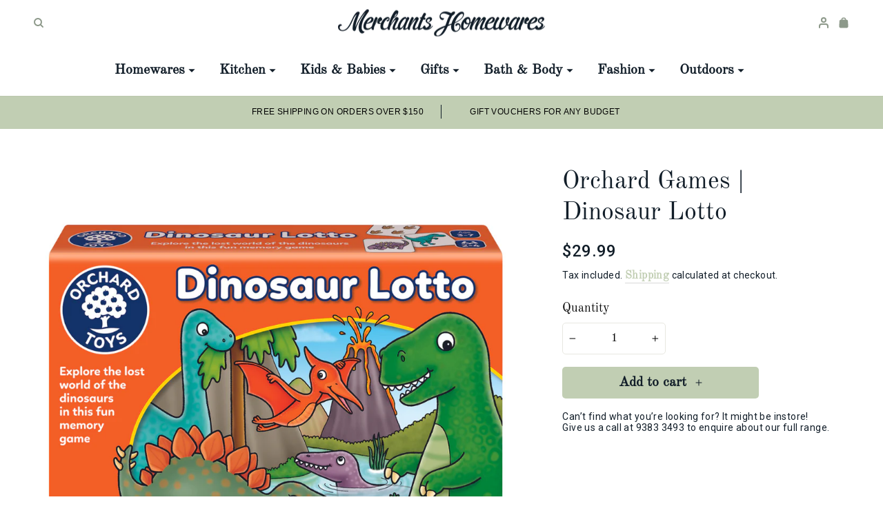

--- FILE ---
content_type: text/html; charset=utf-8
request_url: https://merchantshomewares.com.au/products/copy-of-orchard-games-shopping-list
body_size: 30687
content:
<!doctype html>
<html
  class="no-js"
  lang="en"
  dir="ltr">
  <head>
    <meta charset="utf-8">
    <meta http-equiv="X-UA-Compatible" content="IE=edge,chrome=1">
    <meta name="viewport" content="width=device-width,initial-scale=1">
    <meta name="theme-color" content="#111111">
    <link rel="canonical" href="https://merchantshomewares.com.au/products/copy-of-orchard-games-shopping-list">
    <link
      rel="preconnect"
      href="https://cdn.shopify.com"
      crossorigin>
    <link
      rel="preconnect"
      href="https://fonts.shopifycdn.com"
      crossorigin>
    <link rel="dns-prefetch" href="https://productreviews.shopifycdn.com">
    <link rel="dns-prefetch" href="https://ajax.googleapis.com">
    <link rel="dns-prefetch" href="https://maps.googleapis.com">
    <link rel="dns-prefetch" href="https://maps.gstatic.com">
    <link rel="preconnect" href="https://fonts.googleapis.com">
    <link
      rel="preconnect"
      href="https://fonts.gstatic.com"
      crossorigin>
      <link rel="preconnect" href="https://fonts.googleapis.com">
      <link rel="preconnect" href="https://fonts.gstatic.com" crossorigin>
      <link href="https://fonts.googleapis.com/css2?family=Roboto:ital,wght@0,400;0,500;0,700;0,900;1,400;1,500;1,700;1,900&display=swap" rel="stylesheet">
    <link
      rel="stylesheet"
      href="https://cdnjs.cloudflare.com/ajax/libs/Swiper/10.1.0/swiper-bundle.min.css"
      integrity="sha512-1mKT2l92H6btoIkk6fIotzeArJ3G59u/xMsDyBb/XROahx4zpXeXucqzVYssrrK0AHSNjSfe4QVE/loSr85jfA=="
      crossorigin="anonymous"
      referrerpolicy="no-referrer" /><title>Orchard Games | Dinosaur Lotto
&ndash; Merchants
</title>
<meta name="description" content="Dinosaur Lotto is the perfect game for your dinosaur enthusiasts! Players aged 3-7 take it in turns to turn over the colourful dinosaur cards and be the first to fill their dinosaur board with matching pictures. There are two ways to play, with illustrated and blank boards for simple or more challenging gameplay. This "><meta property="og:site_name" content="Merchants">
  <meta property="og:url" content="https://merchantshomewares.com.au/products/copy-of-orchard-games-shopping-list">
  <meta property="og:title" content="Orchard Games | Dinosaur Lotto">
  <meta property="og:type" content="product">
  <meta property="og:description" content="Dinosaur Lotto is the perfect game for your dinosaur enthusiasts! Players aged 3-7 take it in turns to turn over the colourful dinosaur cards and be the first to fill their dinosaur board with matching pictures. There are two ways to play, with illustrated and blank boards for simple or more challenging gameplay. This "><meta property="og:image" content="http://merchantshomewares.com.au/cdn/shop/products/OrchardGamesDinosaurLottoMerchantsHomewares4.png?v=1649040731">
    <meta property="og:image:secure_url" content="https://merchantshomewares.com.au/cdn/shop/products/OrchardGamesDinosaurLottoMerchantsHomewares4.png?v=1649040731">
    <meta property="og:image:width" content="2000">
    <meta property="og:image:height" content="2000"><meta name="twitter:site" content="@">
  <meta name="twitter:card" content="summary_large_image">
  <meta name="twitter:title" content="Orchard Games | Dinosaur Lotto">
  <meta name="twitter:description" content="Dinosaur Lotto is the perfect game for your dinosaur enthusiasts! Players aged 3-7 take it in turns to turn over the colourful dinosaur cards and be the first to fill their dinosaur board with matching pictures. There are two ways to play, with illustrated and blank boards for simple or more challenging gameplay. This ">
<style data-shopify>@font-face {
  font-family: "Old Standard TT";
  font-weight: 400;
  font-style: normal;
  font-display: swap;
  src: url("//merchantshomewares.com.au/cdn/fonts/old_standard_tt/oldstandardtt_n4.e4d0459aae47f231fcd882ba2c7aa365342610f8.woff2") format("woff2"),
       url("//merchantshomewares.com.au/cdn/fonts/old_standard_tt/oldstandardtt_n4.ad7f749dd2bf2630a6bd1c3e678430fa94129426.woff") format("woff");
}

  @font-face {
  font-family: "Old Standard TT";
  font-weight: 400;
  font-style: normal;
  font-display: swap;
  src: url("//merchantshomewares.com.au/cdn/fonts/old_standard_tt/oldstandardtt_n4.e4d0459aae47f231fcd882ba2c7aa365342610f8.woff2") format("woff2"),
       url("//merchantshomewares.com.au/cdn/fonts/old_standard_tt/oldstandardtt_n4.ad7f749dd2bf2630a6bd1c3e678430fa94129426.woff") format("woff");
}


  
  @font-face {
  font-family: "Old Standard TT";
  font-weight: 400;
  font-style: italic;
  font-display: swap;
  src: url("//merchantshomewares.com.au/cdn/fonts/old_standard_tt/oldstandardtt_i4.c326a2c6583df4bb9d1c9be314229326a4b30c2b.woff2") format("woff2"),
       url("//merchantshomewares.com.au/cdn/fonts/old_standard_tt/oldstandardtt_i4.12a8ce16b11fdac6fa2211a3a059f587a73956fd.woff") format("woff");
}

  
</style><link href="//merchantshomewares.com.au/cdn/shop/t/43/assets/theme.css?v=184385682949271325131718336110" rel="stylesheet" type="text/css" media="all" />
    <link href="//merchantshomewares.com.au/cdn/shop/t/43/assets/common.css?v=5055201706898659191696922516" rel="stylesheet" type="text/css" media="all" />
<style data-shopify>@font-face {
    font-family: 'Old Standard TT bold';
    src: url('//merchantshomewares.com.au/cdn/shop/t/43/assets/OldStandardTT-Bold.woff2?v=164850519062783990501692445365').format('woff2'),
        url('//merchantshomewares.com.au/cdn/shop/t/43/assets/OldStandardTT-Bold.woff?v=117308930208249391141692445365').format('woff');
    font-weight: bold;
    font-style: normal;
    font-display: swap;
}

@font-face {
    font-family: 'Old Standard TT';
    src: url('//merchantshomewares.com.au/cdn/shop/t/43/assets/OldStandardTT-Italic.woff2?v=31472585704818303031692445365').format('woff2'),
        url('//merchantshomewares.com.au/cdn/shop/t/43/assets/OldStandardTT-Italic.woff?v=53964240282153454351692445365').format('woff');
    font-weight: normal;
    font-style: italic;
    font-display: swap;
}

@font-face {
    font-family: 'Old Standard TT';
    src: url('//merchantshomewares.com.au/cdn/shop/t/43/assets/OldStandardTT-Regular.woff2?v=58404776974403593331692445365').format('woff2'),
        url('//merchantshomewares.com.au/cdn/shop/t/43/assets/OldStandardTT-Regular.woff?v=109460243193036974621692445365').format('woff');
    font-weight: normal;
    font-style: normal;
    font-display: swap;
}


  @font-face {
      font-family: 'Poppins';
      src: url('//merchantshomewares.com.au/cdn/shop/t/43/assets/Poppins-Medium.woff2?v=58615750137933567651691833485').format('woff2'),
          url('//merchantshomewares.com.au/cdn/shop/t/43/assets/Poppins-Medium.woff?v=54019876799149209321691833485').format('woff');
      font-weight: 500;
      font-style: normal;
      font-display: swap;
  }
  :root  {
    --typeHeaderPrimary: "Old Standard TT"
    ;
    --typeHeaderFallback: serif
    ;
    --typeHeaderSize: 36px
    ;
    --typeHeaderWeight: 400
    ;
    --typeHeaderLineHeight: 1
    ;
    --typeHeaderSpacing: 0.0em
    ;

    --typeBasePrimary: "Old Standard TT";
    --typeBaseFallback: serif;
    --typeBaseSize: 16px
    ;
    --typeBaseWeight: 400
    ;
    --typeBaseSpacing: 0.025em
    ;
    --typeBaseLineHeight: 1.4
    ;
    --typeBaselineHeightMinus01: 1.3
    ;

    --typeCollectionTitle: 20px
    ;

    --iconWeight: 2px
    ;
    --iconLinecaps: miter
    ;

    
      --buttonRadius: 0;
    

    --colorGridOverlayOpacity: 0.06
    ;
  }

  .placeholder-content {
    background-image: linear-gradient(100deg, #ffffff 40%, #f7f7f7 63%, #ffffff 79%);
  }</style><script
      src="https://cdnjs.cloudflare.com/ajax/libs/Swiper/10.1.0/swiper-bundle.min.js"
      integrity="sha512-4Ooh3fl4STrmn95ZbS/J6l8csp/FvSKPaeDAH/IaPQGJIx9lmpuxXZTCYKR2W5+Bt7i74exPvAT2PsWnac+sow=="
      crossorigin="anonymous"
      referrerpolicy="no-referrer"></script>
    <script>
      document.documentElement.className = document.documentElement.className.replace('no-js', 'js');

      window.theme = window.theme || {};
      theme.routes = {
        home: "/",
        cart: "/cart.js",
        cartPage: "/cart",
        cartAdd: "/cart/add.js",
        cartChange: "/cart/change.js",
        search: "/search",
        predictiveSearch: "/search/suggest"
      };
      theme.strings = {
        soldOut: "Sold Out",
        unavailable: "Unavailable",
        inStockLabel: "In stock, ready to ship",
        oneStockLabel: "Low stock - [count] item left",
        otherStockLabel: "Low stock - [count] items left",
        willNotShipUntil: "Ready to ship [date]",
        willBeInStockAfter: "Back in stock [date]",
        waitingForStock: "Inventory on the way",
        savePrice: "Save [saved_amount]",
        cartEmpty: "Your cart is currently empty.",
        cartTermsConfirmation: "You must agree with the terms and conditions of sales to check out",
        searchCollections: "Collections",
        searchPages: "Pages",
        searchArticles: "Articles",
        productFrom: "from ",
        maxQuantity: "You can only have [quantity] of [title] in your cart."
      };
      theme.settings = {
        cartType: "page",
        isCustomerTemplate:
          false
        ,
        moneyFormat: "${{amount}}",
        saveType: "dollar",
        productImageSize: "square",
        productImageCover: true,
        predictiveSearch: true,
        predictiveSearchType: null,
        predictiveSearchVendor: false,
        predictiveSearchPrice: false,
        quickView: false,
        themeName: 'Base 2.0',
        themeVersion: "0.4.7"
      };
    </script>

    <script>

  (function(w, d, t, h, s, n) {

    w.FlodeskObject = n;

    var fn = function() {

      (w[n].q = w[n].q || []).push(arguments);

    };

    w[n] = w[n] || fn;

    var f = d.getElementsByTagName(t)[0];

    var v = '?v=' + Math.floor(new Date().getTime() / (120 * 1000)) * 60;

    var sm = d.createElement(t);

    sm.async = true;

    sm.type = 'module';

    sm.src = h + s + '.mjs' + v;

    f.parentNode.insertBefore(sm, f);

    var sn = d.createElement(t);

    sn.async = true;

    sn.noModule = true;

    sn.src = h + s + '.js' + v;

    f.parentNode.insertBefore(sn, f);

  })(window, document, 'script', 'https://assets.flodesk.com', '/universal', 'fd');

</script>

<script>

  window.fd('form', {

    formId: '6620b6c447e6ceb45abf8aaf'

  });

</script>

    <script>window.performance && window.performance.mark && window.performance.mark('shopify.content_for_header.start');</script><meta name="facebook-domain-verification" content="5vbu1jgixhkitzvcxrc7z7pv64f4w5">
<meta id="shopify-digital-wallet" name="shopify-digital-wallet" content="/36766122123/digital_wallets/dialog">
<meta name="shopify-checkout-api-token" content="2c3a08e1c58dd084d8041039ce5dfb69">
<meta id="in-context-paypal-metadata" data-shop-id="36766122123" data-venmo-supported="false" data-environment="production" data-locale="en_US" data-paypal-v4="true" data-currency="AUD">
<link rel="alternate" type="application/json+oembed" href="https://merchantshomewares.com.au/products/copy-of-orchard-games-shopping-list.oembed">
<script async="async" src="/checkouts/internal/preloads.js?locale=en-AU"></script>
<link rel="preconnect" href="https://shop.app" crossorigin="anonymous">
<script async="async" src="https://shop.app/checkouts/internal/preloads.js?locale=en-AU&shop_id=36766122123" crossorigin="anonymous"></script>
<script id="apple-pay-shop-capabilities" type="application/json">{"shopId":36766122123,"countryCode":"AU","currencyCode":"AUD","merchantCapabilities":["supports3DS"],"merchantId":"gid:\/\/shopify\/Shop\/36766122123","merchantName":"Merchants","requiredBillingContactFields":["postalAddress","email"],"requiredShippingContactFields":["postalAddress","email"],"shippingType":"shipping","supportedNetworks":["visa","masterCard","amex","jcb"],"total":{"type":"pending","label":"Merchants","amount":"1.00"},"shopifyPaymentsEnabled":true,"supportsSubscriptions":true}</script>
<script id="shopify-features" type="application/json">{"accessToken":"2c3a08e1c58dd084d8041039ce5dfb69","betas":["rich-media-storefront-analytics"],"domain":"merchantshomewares.com.au","predictiveSearch":true,"shopId":36766122123,"locale":"en"}</script>
<script>var Shopify = Shopify || {};
Shopify.shop = "merchantsswanbourne.myshopify.com";
Shopify.locale = "en";
Shopify.currency = {"active":"AUD","rate":"1.0"};
Shopify.country = "AU";
Shopify.theme = {"name":"Blank theme","id":129043202187,"schema_name":"Base 2.0","schema_version":"0.4.7","theme_store_id":null,"role":"main"};
Shopify.theme.handle = "null";
Shopify.theme.style = {"id":null,"handle":null};
Shopify.cdnHost = "merchantshomewares.com.au/cdn";
Shopify.routes = Shopify.routes || {};
Shopify.routes.root = "/";</script>
<script type="module">!function(o){(o.Shopify=o.Shopify||{}).modules=!0}(window);</script>
<script>!function(o){function n(){var o=[];function n(){o.push(Array.prototype.slice.apply(arguments))}return n.q=o,n}var t=o.Shopify=o.Shopify||{};t.loadFeatures=n(),t.autoloadFeatures=n()}(window);</script>
<script>
  window.ShopifyPay = window.ShopifyPay || {};
  window.ShopifyPay.apiHost = "shop.app\/pay";
  window.ShopifyPay.redirectState = null;
</script>
<script id="shop-js-analytics" type="application/json">{"pageType":"product"}</script>
<script defer="defer" async type="module" src="//merchantshomewares.com.au/cdn/shopifycloud/shop-js/modules/v2/client.init-shop-cart-sync_C5BV16lS.en.esm.js"></script>
<script defer="defer" async type="module" src="//merchantshomewares.com.au/cdn/shopifycloud/shop-js/modules/v2/chunk.common_CygWptCX.esm.js"></script>
<script type="module">
  await import("//merchantshomewares.com.au/cdn/shopifycloud/shop-js/modules/v2/client.init-shop-cart-sync_C5BV16lS.en.esm.js");
await import("//merchantshomewares.com.au/cdn/shopifycloud/shop-js/modules/v2/chunk.common_CygWptCX.esm.js");

  window.Shopify.SignInWithShop?.initShopCartSync?.({"fedCMEnabled":true,"windoidEnabled":true});

</script>
<script>
  window.Shopify = window.Shopify || {};
  if (!window.Shopify.featureAssets) window.Shopify.featureAssets = {};
  window.Shopify.featureAssets['shop-js'] = {"shop-cart-sync":["modules/v2/client.shop-cart-sync_ZFArdW7E.en.esm.js","modules/v2/chunk.common_CygWptCX.esm.js"],"init-fed-cm":["modules/v2/client.init-fed-cm_CmiC4vf6.en.esm.js","modules/v2/chunk.common_CygWptCX.esm.js"],"shop-button":["modules/v2/client.shop-button_tlx5R9nI.en.esm.js","modules/v2/chunk.common_CygWptCX.esm.js"],"shop-cash-offers":["modules/v2/client.shop-cash-offers_DOA2yAJr.en.esm.js","modules/v2/chunk.common_CygWptCX.esm.js","modules/v2/chunk.modal_D71HUcav.esm.js"],"init-windoid":["modules/v2/client.init-windoid_sURxWdc1.en.esm.js","modules/v2/chunk.common_CygWptCX.esm.js"],"shop-toast-manager":["modules/v2/client.shop-toast-manager_ClPi3nE9.en.esm.js","modules/v2/chunk.common_CygWptCX.esm.js"],"init-shop-email-lookup-coordinator":["modules/v2/client.init-shop-email-lookup-coordinator_B8hsDcYM.en.esm.js","modules/v2/chunk.common_CygWptCX.esm.js"],"init-shop-cart-sync":["modules/v2/client.init-shop-cart-sync_C5BV16lS.en.esm.js","modules/v2/chunk.common_CygWptCX.esm.js"],"avatar":["modules/v2/client.avatar_BTnouDA3.en.esm.js"],"pay-button":["modules/v2/client.pay-button_FdsNuTd3.en.esm.js","modules/v2/chunk.common_CygWptCX.esm.js"],"init-customer-accounts":["modules/v2/client.init-customer-accounts_DxDtT_ad.en.esm.js","modules/v2/client.shop-login-button_C5VAVYt1.en.esm.js","modules/v2/chunk.common_CygWptCX.esm.js","modules/v2/chunk.modal_D71HUcav.esm.js"],"init-shop-for-new-customer-accounts":["modules/v2/client.init-shop-for-new-customer-accounts_ChsxoAhi.en.esm.js","modules/v2/client.shop-login-button_C5VAVYt1.en.esm.js","modules/v2/chunk.common_CygWptCX.esm.js","modules/v2/chunk.modal_D71HUcav.esm.js"],"shop-login-button":["modules/v2/client.shop-login-button_C5VAVYt1.en.esm.js","modules/v2/chunk.common_CygWptCX.esm.js","modules/v2/chunk.modal_D71HUcav.esm.js"],"init-customer-accounts-sign-up":["modules/v2/client.init-customer-accounts-sign-up_CPSyQ0Tj.en.esm.js","modules/v2/client.shop-login-button_C5VAVYt1.en.esm.js","modules/v2/chunk.common_CygWptCX.esm.js","modules/v2/chunk.modal_D71HUcav.esm.js"],"shop-follow-button":["modules/v2/client.shop-follow-button_Cva4Ekp9.en.esm.js","modules/v2/chunk.common_CygWptCX.esm.js","modules/v2/chunk.modal_D71HUcav.esm.js"],"checkout-modal":["modules/v2/client.checkout-modal_BPM8l0SH.en.esm.js","modules/v2/chunk.common_CygWptCX.esm.js","modules/v2/chunk.modal_D71HUcav.esm.js"],"lead-capture":["modules/v2/client.lead-capture_Bi8yE_yS.en.esm.js","modules/v2/chunk.common_CygWptCX.esm.js","modules/v2/chunk.modal_D71HUcav.esm.js"],"shop-login":["modules/v2/client.shop-login_D6lNrXab.en.esm.js","modules/v2/chunk.common_CygWptCX.esm.js","modules/v2/chunk.modal_D71HUcav.esm.js"],"payment-terms":["modules/v2/client.payment-terms_CZxnsJam.en.esm.js","modules/v2/chunk.common_CygWptCX.esm.js","modules/v2/chunk.modal_D71HUcav.esm.js"]};
</script>
<script>(function() {
  var isLoaded = false;
  function asyncLoad() {
    if (isLoaded) return;
    isLoaded = true;
    var urls = ["https:\/\/zooomyapps.com\/wishlist\/ZooomyOrders.js?shop=merchantsswanbourne.myshopify.com","https:\/\/egw-app.herokuapp.com\/get_script\/aec22a92c92d11ed83433a8d5593781c.js?v=772913\u0026shop=merchantsswanbourne.myshopify.com","https:\/\/cdn.nfcube.com\/instafeed-e85f99b66ecf11f4da19890d4f8ac588.js?shop=merchantsswanbourne.myshopify.com","https:\/\/cdn.giftship.app\/build\/storefront\/giftship.js?shop=merchantsswanbourne.myshopify.com","\/\/backinstock.useamp.com\/widget\/56908_1767158368.js?category=bis\u0026v=6\u0026shop=merchantsswanbourne.myshopify.com"];
    for (var i = 0; i < urls.length; i++) {
      var s = document.createElement('script');
      s.type = 'text/javascript';
      s.async = true;
      s.src = urls[i];
      var x = document.getElementsByTagName('script')[0];
      x.parentNode.insertBefore(s, x);
    }
  };
  if(window.attachEvent) {
    window.attachEvent('onload', asyncLoad);
  } else {
    window.addEventListener('load', asyncLoad, false);
  }
})();</script>
<script id="__st">var __st={"a":36766122123,"offset":28800,"reqid":"17701a57-a898-43b1-9b78-9cdd2bb6ac03-1768698587","pageurl":"merchantshomewares.com.au\/products\/copy-of-orchard-games-shopping-list","u":"8d061f63d13e","p":"product","rtyp":"product","rid":6613021753483};</script>
<script>window.ShopifyPaypalV4VisibilityTracking = true;</script>
<script id="captcha-bootstrap">!function(){'use strict';const t='contact',e='account',n='new_comment',o=[[t,t],['blogs',n],['comments',n],[t,'customer']],c=[[e,'customer_login'],[e,'guest_login'],[e,'recover_customer_password'],[e,'create_customer']],r=t=>t.map((([t,e])=>`form[action*='/${t}']:not([data-nocaptcha='true']) input[name='form_type'][value='${e}']`)).join(','),a=t=>()=>t?[...document.querySelectorAll(t)].map((t=>t.form)):[];function s(){const t=[...o],e=r(t);return a(e)}const i='password',u='form_key',d=['recaptcha-v3-token','g-recaptcha-response','h-captcha-response',i],f=()=>{try{return window.sessionStorage}catch{return}},m='__shopify_v',_=t=>t.elements[u];function p(t,e,n=!1){try{const o=window.sessionStorage,c=JSON.parse(o.getItem(e)),{data:r}=function(t){const{data:e,action:n}=t;return t[m]||n?{data:e,action:n}:{data:t,action:n}}(c);for(const[e,n]of Object.entries(r))t.elements[e]&&(t.elements[e].value=n);n&&o.removeItem(e)}catch(o){console.error('form repopulation failed',{error:o})}}const l='form_type',E='cptcha';function T(t){t.dataset[E]=!0}const w=window,h=w.document,L='Shopify',v='ce_forms',y='captcha';let A=!1;((t,e)=>{const n=(g='f06e6c50-85a8-45c8-87d0-21a2b65856fe',I='https://cdn.shopify.com/shopifycloud/storefront-forms-hcaptcha/ce_storefront_forms_captcha_hcaptcha.v1.5.2.iife.js',D={infoText:'Protected by hCaptcha',privacyText:'Privacy',termsText:'Terms'},(t,e,n)=>{const o=w[L][v],c=o.bindForm;if(c)return c(t,g,e,D).then(n);var r;o.q.push([[t,g,e,D],n]),r=I,A||(h.body.append(Object.assign(h.createElement('script'),{id:'captcha-provider',async:!0,src:r})),A=!0)});var g,I,D;w[L]=w[L]||{},w[L][v]=w[L][v]||{},w[L][v].q=[],w[L][y]=w[L][y]||{},w[L][y].protect=function(t,e){n(t,void 0,e),T(t)},Object.freeze(w[L][y]),function(t,e,n,w,h,L){const[v,y,A,g]=function(t,e,n){const i=e?o:[],u=t?c:[],d=[...i,...u],f=r(d),m=r(i),_=r(d.filter((([t,e])=>n.includes(e))));return[a(f),a(m),a(_),s()]}(w,h,L),I=t=>{const e=t.target;return e instanceof HTMLFormElement?e:e&&e.form},D=t=>v().includes(t);t.addEventListener('submit',(t=>{const e=I(t);if(!e)return;const n=D(e)&&!e.dataset.hcaptchaBound&&!e.dataset.recaptchaBound,o=_(e),c=g().includes(e)&&(!o||!o.value);(n||c)&&t.preventDefault(),c&&!n&&(function(t){try{if(!f())return;!function(t){const e=f();if(!e)return;const n=_(t);if(!n)return;const o=n.value;o&&e.removeItem(o)}(t);const e=Array.from(Array(32),(()=>Math.random().toString(36)[2])).join('');!function(t,e){_(t)||t.append(Object.assign(document.createElement('input'),{type:'hidden',name:u})),t.elements[u].value=e}(t,e),function(t,e){const n=f();if(!n)return;const o=[...t.querySelectorAll(`input[type='${i}']`)].map((({name:t})=>t)),c=[...d,...o],r={};for(const[a,s]of new FormData(t).entries())c.includes(a)||(r[a]=s);n.setItem(e,JSON.stringify({[m]:1,action:t.action,data:r}))}(t,e)}catch(e){console.error('failed to persist form',e)}}(e),e.submit())}));const S=(t,e)=>{t&&!t.dataset[E]&&(n(t,e.some((e=>e===t))),T(t))};for(const o of['focusin','change'])t.addEventListener(o,(t=>{const e=I(t);D(e)&&S(e,y())}));const B=e.get('form_key'),M=e.get(l),P=B&&M;t.addEventListener('DOMContentLoaded',(()=>{const t=y();if(P)for(const e of t)e.elements[l].value===M&&p(e,B);[...new Set([...A(),...v().filter((t=>'true'===t.dataset.shopifyCaptcha))])].forEach((e=>S(e,t)))}))}(h,new URLSearchParams(w.location.search),n,t,e,['guest_login'])})(!0,!0)}();</script>
<script integrity="sha256-4kQ18oKyAcykRKYeNunJcIwy7WH5gtpwJnB7kiuLZ1E=" data-source-attribution="shopify.loadfeatures" defer="defer" src="//merchantshomewares.com.au/cdn/shopifycloud/storefront/assets/storefront/load_feature-a0a9edcb.js" crossorigin="anonymous"></script>
<script crossorigin="anonymous" defer="defer" src="//merchantshomewares.com.au/cdn/shopifycloud/storefront/assets/shopify_pay/storefront-65b4c6d7.js?v=20250812"></script>
<script data-source-attribution="shopify.dynamic_checkout.dynamic.init">var Shopify=Shopify||{};Shopify.PaymentButton=Shopify.PaymentButton||{isStorefrontPortableWallets:!0,init:function(){window.Shopify.PaymentButton.init=function(){};var t=document.createElement("script");t.src="https://merchantshomewares.com.au/cdn/shopifycloud/portable-wallets/latest/portable-wallets.en.js",t.type="module",document.head.appendChild(t)}};
</script>
<script data-source-attribution="shopify.dynamic_checkout.buyer_consent">
  function portableWalletsHideBuyerConsent(e){var t=document.getElementById("shopify-buyer-consent"),n=document.getElementById("shopify-subscription-policy-button");t&&n&&(t.classList.add("hidden"),t.setAttribute("aria-hidden","true"),n.removeEventListener("click",e))}function portableWalletsShowBuyerConsent(e){var t=document.getElementById("shopify-buyer-consent"),n=document.getElementById("shopify-subscription-policy-button");t&&n&&(t.classList.remove("hidden"),t.removeAttribute("aria-hidden"),n.addEventListener("click",e))}window.Shopify?.PaymentButton&&(window.Shopify.PaymentButton.hideBuyerConsent=portableWalletsHideBuyerConsent,window.Shopify.PaymentButton.showBuyerConsent=portableWalletsShowBuyerConsent);
</script>
<script data-source-attribution="shopify.dynamic_checkout.cart.bootstrap">document.addEventListener("DOMContentLoaded",(function(){function t(){return document.querySelector("shopify-accelerated-checkout-cart, shopify-accelerated-checkout")}if(t())Shopify.PaymentButton.init();else{new MutationObserver((function(e,n){t()&&(Shopify.PaymentButton.init(),n.disconnect())})).observe(document.body,{childList:!0,subtree:!0})}}));
</script>
<link id="shopify-accelerated-checkout-styles" rel="stylesheet" media="screen" href="https://merchantshomewares.com.au/cdn/shopifycloud/portable-wallets/latest/accelerated-checkout-backwards-compat.css" crossorigin="anonymous">
<style id="shopify-accelerated-checkout-cart">
        #shopify-buyer-consent {
  margin-top: 1em;
  display: inline-block;
  width: 100%;
}

#shopify-buyer-consent.hidden {
  display: none;
}

#shopify-subscription-policy-button {
  background: none;
  border: none;
  padding: 0;
  text-decoration: underline;
  font-size: inherit;
  cursor: pointer;
}

#shopify-subscription-policy-button::before {
  box-shadow: none;
}

      </style>

<script>window.performance && window.performance.mark && window.performance.mark('shopify.content_for_header.end');</script>

    <script src="//merchantshomewares.com.au/cdn/shop/t/43/assets/vendor-scripts-v11.js" defer="defer"></script><link rel="stylesheet" href="//merchantshomewares.com.au/cdn/shop/t/43/assets/country-flags.css"><script src="//merchantshomewares.com.au/cdn/shop/t/43/assets/theme.js?v=18752661548027672021692769769" defer="defer"></script><link href="https://monorail-edge.shopifysvc.com" rel="dns-prefetch">
<script>(function(){if ("sendBeacon" in navigator && "performance" in window) {try {var session_token_from_headers = performance.getEntriesByType('navigation')[0].serverTiming.find(x => x.name == '_s').description;} catch {var session_token_from_headers = undefined;}var session_cookie_matches = document.cookie.match(/_shopify_s=([^;]*)/);var session_token_from_cookie = session_cookie_matches && session_cookie_matches.length === 2 ? session_cookie_matches[1] : "";var session_token = session_token_from_headers || session_token_from_cookie || "";function handle_abandonment_event(e) {var entries = performance.getEntries().filter(function(entry) {return /monorail-edge.shopifysvc.com/.test(entry.name);});if (!window.abandonment_tracked && entries.length === 0) {window.abandonment_tracked = true;var currentMs = Date.now();var navigation_start = performance.timing.navigationStart;var payload = {shop_id: 36766122123,url: window.location.href,navigation_start,duration: currentMs - navigation_start,session_token,page_type: "product"};window.navigator.sendBeacon("https://monorail-edge.shopifysvc.com/v1/produce", JSON.stringify({schema_id: "online_store_buyer_site_abandonment/1.1",payload: payload,metadata: {event_created_at_ms: currentMs,event_sent_at_ms: currentMs}}));}}window.addEventListener('pagehide', handle_abandonment_event);}}());</script>
<script id="web-pixels-manager-setup">(function e(e,d,r,n,o){if(void 0===o&&(o={}),!Boolean(null===(a=null===(i=window.Shopify)||void 0===i?void 0:i.analytics)||void 0===a?void 0:a.replayQueue)){var i,a;window.Shopify=window.Shopify||{};var t=window.Shopify;t.analytics=t.analytics||{};var s=t.analytics;s.replayQueue=[],s.publish=function(e,d,r){return s.replayQueue.push([e,d,r]),!0};try{self.performance.mark("wpm:start")}catch(e){}var l=function(){var e={modern:/Edge?\/(1{2}[4-9]|1[2-9]\d|[2-9]\d{2}|\d{4,})\.\d+(\.\d+|)|Firefox\/(1{2}[4-9]|1[2-9]\d|[2-9]\d{2}|\d{4,})\.\d+(\.\d+|)|Chrom(ium|e)\/(9{2}|\d{3,})\.\d+(\.\d+|)|(Maci|X1{2}).+ Version\/(15\.\d+|(1[6-9]|[2-9]\d|\d{3,})\.\d+)([,.]\d+|)( \(\w+\)|)( Mobile\/\w+|) Safari\/|Chrome.+OPR\/(9{2}|\d{3,})\.\d+\.\d+|(CPU[ +]OS|iPhone[ +]OS|CPU[ +]iPhone|CPU IPhone OS|CPU iPad OS)[ +]+(15[._]\d+|(1[6-9]|[2-9]\d|\d{3,})[._]\d+)([._]\d+|)|Android:?[ /-](13[3-9]|1[4-9]\d|[2-9]\d{2}|\d{4,})(\.\d+|)(\.\d+|)|Android.+Firefox\/(13[5-9]|1[4-9]\d|[2-9]\d{2}|\d{4,})\.\d+(\.\d+|)|Android.+Chrom(ium|e)\/(13[3-9]|1[4-9]\d|[2-9]\d{2}|\d{4,})\.\d+(\.\d+|)|SamsungBrowser\/([2-9]\d|\d{3,})\.\d+/,legacy:/Edge?\/(1[6-9]|[2-9]\d|\d{3,})\.\d+(\.\d+|)|Firefox\/(5[4-9]|[6-9]\d|\d{3,})\.\d+(\.\d+|)|Chrom(ium|e)\/(5[1-9]|[6-9]\d|\d{3,})\.\d+(\.\d+|)([\d.]+$|.*Safari\/(?![\d.]+ Edge\/[\d.]+$))|(Maci|X1{2}).+ Version\/(10\.\d+|(1[1-9]|[2-9]\d|\d{3,})\.\d+)([,.]\d+|)( \(\w+\)|)( Mobile\/\w+|) Safari\/|Chrome.+OPR\/(3[89]|[4-9]\d|\d{3,})\.\d+\.\d+|(CPU[ +]OS|iPhone[ +]OS|CPU[ +]iPhone|CPU IPhone OS|CPU iPad OS)[ +]+(10[._]\d+|(1[1-9]|[2-9]\d|\d{3,})[._]\d+)([._]\d+|)|Android:?[ /-](13[3-9]|1[4-9]\d|[2-9]\d{2}|\d{4,})(\.\d+|)(\.\d+|)|Mobile Safari.+OPR\/([89]\d|\d{3,})\.\d+\.\d+|Android.+Firefox\/(13[5-9]|1[4-9]\d|[2-9]\d{2}|\d{4,})\.\d+(\.\d+|)|Android.+Chrom(ium|e)\/(13[3-9]|1[4-9]\d|[2-9]\d{2}|\d{4,})\.\d+(\.\d+|)|Android.+(UC? ?Browser|UCWEB|U3)[ /]?(15\.([5-9]|\d{2,})|(1[6-9]|[2-9]\d|\d{3,})\.\d+)\.\d+|SamsungBrowser\/(5\.\d+|([6-9]|\d{2,})\.\d+)|Android.+MQ{2}Browser\/(14(\.(9|\d{2,})|)|(1[5-9]|[2-9]\d|\d{3,})(\.\d+|))(\.\d+|)|K[Aa][Ii]OS\/(3\.\d+|([4-9]|\d{2,})\.\d+)(\.\d+|)/},d=e.modern,r=e.legacy,n=navigator.userAgent;return n.match(d)?"modern":n.match(r)?"legacy":"unknown"}(),u="modern"===l?"modern":"legacy",c=(null!=n?n:{modern:"",legacy:""})[u],f=function(e){return[e.baseUrl,"/wpm","/b",e.hashVersion,"modern"===e.buildTarget?"m":"l",".js"].join("")}({baseUrl:d,hashVersion:r,buildTarget:u}),m=function(e){var d=e.version,r=e.bundleTarget,n=e.surface,o=e.pageUrl,i=e.monorailEndpoint;return{emit:function(e){var a=e.status,t=e.errorMsg,s=(new Date).getTime(),l=JSON.stringify({metadata:{event_sent_at_ms:s},events:[{schema_id:"web_pixels_manager_load/3.1",payload:{version:d,bundle_target:r,page_url:o,status:a,surface:n,error_msg:t},metadata:{event_created_at_ms:s}}]});if(!i)return console&&console.warn&&console.warn("[Web Pixels Manager] No Monorail endpoint provided, skipping logging."),!1;try{return self.navigator.sendBeacon.bind(self.navigator)(i,l)}catch(e){}var u=new XMLHttpRequest;try{return u.open("POST",i,!0),u.setRequestHeader("Content-Type","text/plain"),u.send(l),!0}catch(e){return console&&console.warn&&console.warn("[Web Pixels Manager] Got an unhandled error while logging to Monorail."),!1}}}}({version:r,bundleTarget:l,surface:e.surface,pageUrl:self.location.href,monorailEndpoint:e.monorailEndpoint});try{o.browserTarget=l,function(e){var d=e.src,r=e.async,n=void 0===r||r,o=e.onload,i=e.onerror,a=e.sri,t=e.scriptDataAttributes,s=void 0===t?{}:t,l=document.createElement("script"),u=document.querySelector("head"),c=document.querySelector("body");if(l.async=n,l.src=d,a&&(l.integrity=a,l.crossOrigin="anonymous"),s)for(var f in s)if(Object.prototype.hasOwnProperty.call(s,f))try{l.dataset[f]=s[f]}catch(e){}if(o&&l.addEventListener("load",o),i&&l.addEventListener("error",i),u)u.appendChild(l);else{if(!c)throw new Error("Did not find a head or body element to append the script");c.appendChild(l)}}({src:f,async:!0,onload:function(){if(!function(){var e,d;return Boolean(null===(d=null===(e=window.Shopify)||void 0===e?void 0:e.analytics)||void 0===d?void 0:d.initialized)}()){var d=window.webPixelsManager.init(e)||void 0;if(d){var r=window.Shopify.analytics;r.replayQueue.forEach((function(e){var r=e[0],n=e[1],o=e[2];d.publishCustomEvent(r,n,o)})),r.replayQueue=[],r.publish=d.publishCustomEvent,r.visitor=d.visitor,r.initialized=!0}}},onerror:function(){return m.emit({status:"failed",errorMsg:"".concat(f," has failed to load")})},sri:function(e){var d=/^sha384-[A-Za-z0-9+/=]+$/;return"string"==typeof e&&d.test(e)}(c)?c:"",scriptDataAttributes:o}),m.emit({status:"loading"})}catch(e){m.emit({status:"failed",errorMsg:(null==e?void 0:e.message)||"Unknown error"})}}})({shopId: 36766122123,storefrontBaseUrl: "https://merchantshomewares.com.au",extensionsBaseUrl: "https://extensions.shopifycdn.com/cdn/shopifycloud/web-pixels-manager",monorailEndpoint: "https://monorail-edge.shopifysvc.com/unstable/produce_batch",surface: "storefront-renderer",enabledBetaFlags: ["2dca8a86"],webPixelsConfigList: [{"id":"104366219","configuration":"{\"pixel_id\":\"502878781389780\",\"pixel_type\":\"facebook_pixel\",\"metaapp_system_user_token\":\"-\"}","eventPayloadVersion":"v1","runtimeContext":"OPEN","scriptVersion":"ca16bc87fe92b6042fbaa3acc2fbdaa6","type":"APP","apiClientId":2329312,"privacyPurposes":["ANALYTICS","MARKETING","SALE_OF_DATA"],"dataSharingAdjustments":{"protectedCustomerApprovalScopes":["read_customer_address","read_customer_email","read_customer_name","read_customer_personal_data","read_customer_phone"]}},{"id":"shopify-app-pixel","configuration":"{}","eventPayloadVersion":"v1","runtimeContext":"STRICT","scriptVersion":"0450","apiClientId":"shopify-pixel","type":"APP","privacyPurposes":["ANALYTICS","MARKETING"]},{"id":"shopify-custom-pixel","eventPayloadVersion":"v1","runtimeContext":"LAX","scriptVersion":"0450","apiClientId":"shopify-pixel","type":"CUSTOM","privacyPurposes":["ANALYTICS","MARKETING"]}],isMerchantRequest: false,initData: {"shop":{"name":"Merchants","paymentSettings":{"currencyCode":"AUD"},"myshopifyDomain":"merchantsswanbourne.myshopify.com","countryCode":"AU","storefrontUrl":"https:\/\/merchantshomewares.com.au"},"customer":null,"cart":null,"checkout":null,"productVariants":[{"price":{"amount":29.99,"currencyCode":"AUD"},"product":{"title":"Orchard Games | Dinosaur Lotto","vendor":"Modern Brands","id":"6613021753483","untranslatedTitle":"Orchard Games | Dinosaur Lotto","url":"\/products\/copy-of-orchard-games-shopping-list","type":"Kids \u0026 Babies"},"id":"39447783112843","image":{"src":"\/\/merchantshomewares.com.au\/cdn\/shop\/products\/OrchardGamesDinosaurLottoMerchantsHomewares4.png?v=1649040731"},"sku":"","title":"Default Title","untranslatedTitle":"Default Title"}],"purchasingCompany":null},},"https://merchantshomewares.com.au/cdn","fcfee988w5aeb613cpc8e4bc33m6693e112",{"modern":"","legacy":""},{"shopId":"36766122123","storefrontBaseUrl":"https:\/\/merchantshomewares.com.au","extensionBaseUrl":"https:\/\/extensions.shopifycdn.com\/cdn\/shopifycloud\/web-pixels-manager","surface":"storefront-renderer","enabledBetaFlags":"[\"2dca8a86\"]","isMerchantRequest":"false","hashVersion":"fcfee988w5aeb613cpc8e4bc33m6693e112","publish":"custom","events":"[[\"page_viewed\",{}],[\"product_viewed\",{\"productVariant\":{\"price\":{\"amount\":29.99,\"currencyCode\":\"AUD\"},\"product\":{\"title\":\"Orchard Games | Dinosaur Lotto\",\"vendor\":\"Modern Brands\",\"id\":\"6613021753483\",\"untranslatedTitle\":\"Orchard Games | Dinosaur Lotto\",\"url\":\"\/products\/copy-of-orchard-games-shopping-list\",\"type\":\"Kids \u0026 Babies\"},\"id\":\"39447783112843\",\"image\":{\"src\":\"\/\/merchantshomewares.com.au\/cdn\/shop\/products\/OrchardGamesDinosaurLottoMerchantsHomewares4.png?v=1649040731\"},\"sku\":\"\",\"title\":\"Default Title\",\"untranslatedTitle\":\"Default Title\"}}]]"});</script><script>
  window.ShopifyAnalytics = window.ShopifyAnalytics || {};
  window.ShopifyAnalytics.meta = window.ShopifyAnalytics.meta || {};
  window.ShopifyAnalytics.meta.currency = 'AUD';
  var meta = {"product":{"id":6613021753483,"gid":"gid:\/\/shopify\/Product\/6613021753483","vendor":"Modern Brands","type":"Kids \u0026 Babies","handle":"copy-of-orchard-games-shopping-list","variants":[{"id":39447783112843,"price":2999,"name":"Orchard Games | Dinosaur Lotto","public_title":null,"sku":""}],"remote":false},"page":{"pageType":"product","resourceType":"product","resourceId":6613021753483,"requestId":"17701a57-a898-43b1-9b78-9cdd2bb6ac03-1768698587"}};
  for (var attr in meta) {
    window.ShopifyAnalytics.meta[attr] = meta[attr];
  }
</script>
<script class="analytics">
  (function () {
    var customDocumentWrite = function(content) {
      var jquery = null;

      if (window.jQuery) {
        jquery = window.jQuery;
      } else if (window.Checkout && window.Checkout.$) {
        jquery = window.Checkout.$;
      }

      if (jquery) {
        jquery('body').append(content);
      }
    };

    var hasLoggedConversion = function(token) {
      if (token) {
        return document.cookie.indexOf('loggedConversion=' + token) !== -1;
      }
      return false;
    }

    var setCookieIfConversion = function(token) {
      if (token) {
        var twoMonthsFromNow = new Date(Date.now());
        twoMonthsFromNow.setMonth(twoMonthsFromNow.getMonth() + 2);

        document.cookie = 'loggedConversion=' + token + '; expires=' + twoMonthsFromNow;
      }
    }

    var trekkie = window.ShopifyAnalytics.lib = window.trekkie = window.trekkie || [];
    if (trekkie.integrations) {
      return;
    }
    trekkie.methods = [
      'identify',
      'page',
      'ready',
      'track',
      'trackForm',
      'trackLink'
    ];
    trekkie.factory = function(method) {
      return function() {
        var args = Array.prototype.slice.call(arguments);
        args.unshift(method);
        trekkie.push(args);
        return trekkie;
      };
    };
    for (var i = 0; i < trekkie.methods.length; i++) {
      var key = trekkie.methods[i];
      trekkie[key] = trekkie.factory(key);
    }
    trekkie.load = function(config) {
      trekkie.config = config || {};
      trekkie.config.initialDocumentCookie = document.cookie;
      var first = document.getElementsByTagName('script')[0];
      var script = document.createElement('script');
      script.type = 'text/javascript';
      script.onerror = function(e) {
        var scriptFallback = document.createElement('script');
        scriptFallback.type = 'text/javascript';
        scriptFallback.onerror = function(error) {
                var Monorail = {
      produce: function produce(monorailDomain, schemaId, payload) {
        var currentMs = new Date().getTime();
        var event = {
          schema_id: schemaId,
          payload: payload,
          metadata: {
            event_created_at_ms: currentMs,
            event_sent_at_ms: currentMs
          }
        };
        return Monorail.sendRequest("https://" + monorailDomain + "/v1/produce", JSON.stringify(event));
      },
      sendRequest: function sendRequest(endpointUrl, payload) {
        // Try the sendBeacon API
        if (window && window.navigator && typeof window.navigator.sendBeacon === 'function' && typeof window.Blob === 'function' && !Monorail.isIos12()) {
          var blobData = new window.Blob([payload], {
            type: 'text/plain'
          });

          if (window.navigator.sendBeacon(endpointUrl, blobData)) {
            return true;
          } // sendBeacon was not successful

        } // XHR beacon

        var xhr = new XMLHttpRequest();

        try {
          xhr.open('POST', endpointUrl);
          xhr.setRequestHeader('Content-Type', 'text/plain');
          xhr.send(payload);
        } catch (e) {
          console.log(e);
        }

        return false;
      },
      isIos12: function isIos12() {
        return window.navigator.userAgent.lastIndexOf('iPhone; CPU iPhone OS 12_') !== -1 || window.navigator.userAgent.lastIndexOf('iPad; CPU OS 12_') !== -1;
      }
    };
    Monorail.produce('monorail-edge.shopifysvc.com',
      'trekkie_storefront_load_errors/1.1',
      {shop_id: 36766122123,
      theme_id: 129043202187,
      app_name: "storefront",
      context_url: window.location.href,
      source_url: "//merchantshomewares.com.au/cdn/s/trekkie.storefront.cd680fe47e6c39ca5d5df5f0a32d569bc48c0f27.min.js"});

        };
        scriptFallback.async = true;
        scriptFallback.src = '//merchantshomewares.com.au/cdn/s/trekkie.storefront.cd680fe47e6c39ca5d5df5f0a32d569bc48c0f27.min.js';
        first.parentNode.insertBefore(scriptFallback, first);
      };
      script.async = true;
      script.src = '//merchantshomewares.com.au/cdn/s/trekkie.storefront.cd680fe47e6c39ca5d5df5f0a32d569bc48c0f27.min.js';
      first.parentNode.insertBefore(script, first);
    };
    trekkie.load(
      {"Trekkie":{"appName":"storefront","development":false,"defaultAttributes":{"shopId":36766122123,"isMerchantRequest":null,"themeId":129043202187,"themeCityHash":"10026143738726684854","contentLanguage":"en","currency":"AUD","eventMetadataId":"4ff2edc7-33c8-435d-9408-ef113f7509a3"},"isServerSideCookieWritingEnabled":true,"monorailRegion":"shop_domain","enabledBetaFlags":["65f19447"]},"Session Attribution":{},"S2S":{"facebookCapiEnabled":true,"source":"trekkie-storefront-renderer","apiClientId":580111}}
    );

    var loaded = false;
    trekkie.ready(function() {
      if (loaded) return;
      loaded = true;

      window.ShopifyAnalytics.lib = window.trekkie;

      var originalDocumentWrite = document.write;
      document.write = customDocumentWrite;
      try { window.ShopifyAnalytics.merchantGoogleAnalytics.call(this); } catch(error) {};
      document.write = originalDocumentWrite;

      window.ShopifyAnalytics.lib.page(null,{"pageType":"product","resourceType":"product","resourceId":6613021753483,"requestId":"17701a57-a898-43b1-9b78-9cdd2bb6ac03-1768698587","shopifyEmitted":true});

      var match = window.location.pathname.match(/checkouts\/(.+)\/(thank_you|post_purchase)/)
      var token = match? match[1]: undefined;
      if (!hasLoggedConversion(token)) {
        setCookieIfConversion(token);
        window.ShopifyAnalytics.lib.track("Viewed Product",{"currency":"AUD","variantId":39447783112843,"productId":6613021753483,"productGid":"gid:\/\/shopify\/Product\/6613021753483","name":"Orchard Games | Dinosaur Lotto","price":"29.99","sku":"","brand":"Modern Brands","variant":null,"category":"Kids \u0026 Babies","nonInteraction":true,"remote":false},undefined,undefined,{"shopifyEmitted":true});
      window.ShopifyAnalytics.lib.track("monorail:\/\/trekkie_storefront_viewed_product\/1.1",{"currency":"AUD","variantId":39447783112843,"productId":6613021753483,"productGid":"gid:\/\/shopify\/Product\/6613021753483","name":"Orchard Games | Dinosaur Lotto","price":"29.99","sku":"","brand":"Modern Brands","variant":null,"category":"Kids \u0026 Babies","nonInteraction":true,"remote":false,"referer":"https:\/\/merchantshomewares.com.au\/products\/copy-of-orchard-games-shopping-list"});
      }
    });


        var eventsListenerScript = document.createElement('script');
        eventsListenerScript.async = true;
        eventsListenerScript.src = "//merchantshomewares.com.au/cdn/shopifycloud/storefront/assets/shop_events_listener-3da45d37.js";
        document.getElementsByTagName('head')[0].appendChild(eventsListenerScript);

})();</script>
<script
  defer
  src="https://merchantshomewares.com.au/cdn/shopifycloud/perf-kit/shopify-perf-kit-3.0.4.min.js"
  data-application="storefront-renderer"
  data-shop-id="36766122123"
  data-render-region="gcp-us-central1"
  data-page-type="product"
  data-theme-instance-id="129043202187"
  data-theme-name="Base 2.0"
  data-theme-version="0.4.7"
  data-monorail-region="shop_domain"
  data-resource-timing-sampling-rate="10"
  data-shs="true"
  data-shs-beacon="true"
  data-shs-export-with-fetch="true"
  data-shs-logs-sample-rate="1"
  data-shs-beacon-endpoint="https://merchantshomewares.com.au/api/collect"
></script>
</head>

  <body
    class=" template-product "
    data-center-text="true"
    data-button_style="square"
    data-type_header_capitalize="true"
    data-type_headers_align_text="true"
    data-type_product_capitalize="true"
    data-swatch_style="round"
    >

    <a class="in-page-link visually-hidden skip-link" href="#MainContent">Skip to content</a>

    <div id="PageContainer" class="page-container">
      <div class="transition-body"><!-- BEGIN sections: header-group -->
<div id="shopify-section-sections--15648792903819__header" class="shopify-section shopify-section-group-header-group">

<div id="NavDrawer" class="drawer drawer--left">
  <div class="drawer__contents">
    <div class="drawer__fixed-header">
      <div class="drawer__header appear-animation appear-delay-1">
        <div class="h2 drawer__title"></div>
        <div class="drawer__close">
          <button type="button" class="drawer__close-button js-drawer-close">
            <!-- <svg aria-hidden="true" focusable="false" role="presentation" class="icon icon-close" viewBox="0 0 64 64"><title>icon-X</title><path d="m19 17.61 27.12 27.13m0-27.12L19 44.74"/></svg> -->
            <svg width="24" height="24" viewBox="0 0 24 24" fill="none" xmlns="http://www.w3.org/2000/svg">
            <path d="M19 6.41L17.59 5L12 10.59L6.41 5L5 6.41L10.59 12L5 17.59L6.41 19L12 13.41L17.59 19L19 17.59L13.41 12L19 6.41Z" fill="#C1CEB3"/>
            </svg>
            <span class="icon__fallback-text">Close menu</span>
          </button>
        </div>
      </div>
    </div>
    <div class="drawer__scrollable">
      <ul class="mobile-nav" role="navigation" aria-label="Primary"><li class="mobile-nav__item appear-animation appear-delay-2"><div class="mobile-nav__has-sublist"><a href="/collections/home"
                    class="mobile-nav__link mobile-nav__link--top-level"
                    id="Label-collections-home1"
                    >
                    Homewares
                  </a>
                  <div class="mobile-nav__toggle">
                    <button type="button"
                      aria-controls="Linklist-collections-home1"
                      aria-labelledby="Label-collections-home1"
                      class="collapsible-trigger collapsible--auto-height"><span class="collapsible-trigger__icon collapsible-trigger__icon--open" role="presentation">
  <svg aria-hidden="true" focusable="false" role="presentation" class="icon icon--wide icon-chevron-down" viewBox="0 0 28 16"><path d="m1.57 1.59 12.76 12.77L27.1 1.59" stroke-width="2" stroke="#000" fill="none"/></svg>
</span>
</button>
                  </div></div><div id="Linklist-collections-home1"
                class="mobile-nav__sublist collapsible-content collapsible-content--all"
                >
                <div class="collapsible-content__inner">
                  <ul class="mobile-nav__sublist"><li class="mobile-nav__item">
                        <div class="mobile-nav__child-item"><a href="/collections/home-furnishings"
                              class="mobile-nav__link"
                              id="Sublabel-collections-home-furnishings1"
                              >
                              Home Furnishings
                            </a><button type="button"
                              aria-controls="Sublinklist-collections-home1-collections-home-furnishings1"
                              aria-labelledby="Sublabel-collections-home-furnishings1"
                              class="collapsible-trigger"><span class="collapsible-trigger__icon collapsible-trigger__icon--circle collapsible-trigger__icon--open" role="presentation">
  <svg aria-hidden="true" focusable="false" role="presentation" class="icon icon--wide icon-chevron-down" viewBox="0 0 28 16"><path d="m1.57 1.59 12.76 12.77L27.1 1.59" stroke-width="2" stroke="#000" fill="none"/></svg>
</span>
</button></div><div
                            id="Sublinklist-collections-home1-collections-home-furnishings1"
                            aria-labelledby="Sublabel-collections-home-furnishings1"
                            class="mobile-nav__sublist collapsible-content collapsible-content--all"
                            >
                            <div class="collapsible-content__inner">
                              <ul class="mobile-nav__grandchildlist"><li class="mobile-nav__item">
                                    <a href="/collections/photo-frames" class="mobile-nav__link">
                                      Photo Frames
                                    </a>
                                  </li><li class="mobile-nav__item">
                                    <a href="/collections/vases" class="mobile-nav__link">
                                      Vases
                                    </a>
                                  </li><li class="mobile-nav__item">
                                    <a href="/collections/cushions-throws" class="mobile-nav__link">
                                      Throws & Cushions
                                    </a>
                                  </li><li class="mobile-nav__item">
                                    <a href="/collections/rugs" class="mobile-nav__link">
                                      Rugs
                                    </a>
                                  </li><li class="mobile-nav__item">
                                    <a href="/collections/decor" class="mobile-nav__link">
                                      Decor
                                    </a>
                                  </li></ul>
                            </div>
                          </div></li><li class="mobile-nav__item">
                        <div class="mobile-nav__child-item"><a href="/collections/home-fragrance"
                              class="mobile-nav__link"
                              id="Sublabel-collections-home-fragrance2"
                              >
                              Home Fragrance
                            </a><button type="button"
                              aria-controls="Sublinklist-collections-home1-collections-home-fragrance2"
                              aria-labelledby="Sublabel-collections-home-fragrance2"
                              class="collapsible-trigger"><span class="collapsible-trigger__icon collapsible-trigger__icon--circle collapsible-trigger__icon--open" role="presentation">
  <svg aria-hidden="true" focusable="false" role="presentation" class="icon icon--wide icon-chevron-down" viewBox="0 0 28 16"><path d="m1.57 1.59 12.76 12.77L27.1 1.59" stroke-width="2" stroke="#000" fill="none"/></svg>
</span>
</button></div><div
                            id="Sublinklist-collections-home1-collections-home-fragrance2"
                            aria-labelledby="Sublabel-collections-home-fragrance2"
                            class="mobile-nav__sublist collapsible-content collapsible-content--all"
                            >
                            <div class="collapsible-content__inner">
                              <ul class="mobile-nav__grandchildlist"><li class="mobile-nav__item">
                                    <a href="/collections/candles-diffusers" class="mobile-nav__link">
                                      Candles & Diffusers
                                    </a>
                                  </li><li class="mobile-nav__item">
                                    <a href="/collections/room-spray" class="mobile-nav__link">
                                      Room Spray
                                    </a>
                                  </li><li class="mobile-nav__item">
                                    <a href="/collections/aromatherapy" class="mobile-nav__link">
                                      Aromatherapy
                                    </a>
                                  </li></ul>
                            </div>
                          </div></li><li class="mobile-nav__item">
                        <div class="mobile-nav__child-item"><a href="/collections/games-puzzles"
                              class="mobile-nav__link"
                              id="Sublabel-collections-games-puzzles3"
                              >
                              Games &amp; Puzzle
                            </a></div></li><li class="mobile-nav__item">
                        <div class="mobile-nav__child-item"><a href="/collections/tech-gadgets/Tech-&-Gadgets"
                              class="mobile-nav__link"
                              id="Sublabel-collections-tech-gadgets-tech-gadgets4"
                              >
                              Tech &amp; Gadgets
                            </a></div></li><li class="mobile-nav__item">
                        <div class="mobile-nav__child-item"><a href="/collections/prints/Prints"
                              class="mobile-nav__link"
                              id="Sublabel-collections-prints-prints5"
                              >
                              Prints
                            </a></div></li><li class="mobile-nav__item">
                        <div class="mobile-nav__child-item"><a href="/collections/stationary-office/Stationery-&-Office"
                              class="mobile-nav__link"
                              id="Sublabel-collections-stationary-office-stationery-office6"
                              >
                              Stationery &amp; Office
                            </a></div></li></ul>
                </div>
              </div></li><li class="mobile-nav__item appear-animation appear-delay-3"><div class="mobile-nav__has-sublist"><a href="/collections/kitchen"
                    class="mobile-nav__link mobile-nav__link--top-level"
                    id="Label-collections-kitchen2"
                    >
                    Kitchen
                  </a>
                  <div class="mobile-nav__toggle">
                    <button type="button"
                      aria-controls="Linklist-collections-kitchen2"
                      aria-labelledby="Label-collections-kitchen2"
                      class="collapsible-trigger collapsible--auto-height"><span class="collapsible-trigger__icon collapsible-trigger__icon--open" role="presentation">
  <svg aria-hidden="true" focusable="false" role="presentation" class="icon icon--wide icon-chevron-down" viewBox="0 0 28 16"><path d="m1.57 1.59 12.76 12.77L27.1 1.59" stroke-width="2" stroke="#000" fill="none"/></svg>
</span>
</button>
                  </div></div><div id="Linklist-collections-kitchen2"
                class="mobile-nav__sublist collapsible-content collapsible-content--all"
                >
                <div class="collapsible-content__inner">
                  <ul class="mobile-nav__sublist"><li class="mobile-nav__item">
                        <div class="mobile-nav__child-item"><a href="/collections/tabletop"
                              class="mobile-nav__link"
                              id="Sublabel-collections-tabletop1"
                              >
                              Tabletop
                            </a><button type="button"
                              aria-controls="Sublinklist-collections-kitchen2-collections-tabletop1"
                              aria-labelledby="Sublabel-collections-tabletop1"
                              class="collapsible-trigger"><span class="collapsible-trigger__icon collapsible-trigger__icon--circle collapsible-trigger__icon--open" role="presentation">
  <svg aria-hidden="true" focusable="false" role="presentation" class="icon icon--wide icon-chevron-down" viewBox="0 0 28 16"><path d="m1.57 1.59 12.76 12.77L27.1 1.59" stroke-width="2" stroke="#000" fill="none"/></svg>
</span>
</button></div><div
                            id="Sublinklist-collections-kitchen2-collections-tabletop1"
                            aria-labelledby="Sublabel-collections-tabletop1"
                            class="mobile-nav__sublist collapsible-content collapsible-content--all"
                            >
                            <div class="collapsible-content__inner">
                              <ul class="mobile-nav__grandchildlist"><li class="mobile-nav__item">
                                    <a href="/collections/servingware" class="mobile-nav__link">
                                      Servingware
                                    </a>
                                  </li><li class="mobile-nav__item">
                                    <a href="/collections/cutlery-1" class="mobile-nav__link">
                                      Cutlery
                                    </a>
                                  </li><li class="mobile-nav__item">
                                    <a href="/collections/salad-servers-cheese" class="mobile-nav__link">
                                      Salad Servers & Cheese Knives
                                    </a>
                                  </li><li class="mobile-nav__item">
                                    <a href="/collections/linen" class="mobile-nav__link">
                                      Napery
                                    </a>
                                  </li><li class="mobile-nav__item">
                                    <a href="/collections/melamine" class="mobile-nav__link">
                                      Melamine
                                    </a>
                                  </li><li class="mobile-nav__item">
                                    <a href="/collections/coasters" class="mobile-nav__link">
                                      Coasters
                                    </a>
                                  </li></ul>
                            </div>
                          </div></li><li class="mobile-nav__item">
                        <div class="mobile-nav__child-item"><a href="/collections/utensils-gadgets"
                              class="mobile-nav__link"
                              id="Sublabel-collections-utensils-gadgets2"
                              >
                              Utensils &amp; Gadgets
                            </a><button type="button"
                              aria-controls="Sublinklist-collections-kitchen2-collections-utensils-gadgets2"
                              aria-labelledby="Sublabel-collections-utensils-gadgets2"
                              class="collapsible-trigger"><span class="collapsible-trigger__icon collapsible-trigger__icon--circle collapsible-trigger__icon--open" role="presentation">
  <svg aria-hidden="true" focusable="false" role="presentation" class="icon icon--wide icon-chevron-down" viewBox="0 0 28 16"><path d="m1.57 1.59 12.76 12.77L27.1 1.59" stroke-width="2" stroke="#000" fill="none"/></svg>
</span>
</button></div><div
                            id="Sublinklist-collections-kitchen2-collections-utensils-gadgets2"
                            aria-labelledby="Sublabel-collections-utensils-gadgets2"
                            class="mobile-nav__sublist collapsible-content collapsible-content--all"
                            >
                            <div class="collapsible-content__inner">
                              <ul class="mobile-nav__grandchildlist"><li class="mobile-nav__item">
                                    <a href="/collections/quirky-kitchen" class="mobile-nav__link">
                                      Quirky
                                    </a>
                                  </li><li class="mobile-nav__item">
                                    <a href="/collections/knives" class="mobile-nav__link">
                                      Knives
                                    </a>
                                  </li><li class="mobile-nav__item">
                                    <a href="/collections/utensils" class="mobile-nav__link">
                                      Utensils 
                                    </a>
                                  </li><li class="mobile-nav__item">
                                    <a href="/collections/chopping-boards" class="mobile-nav__link">
                                      Chopping Boards 
                                    </a>
                                  </li><li class="mobile-nav__item">
                                    <a href="/collections/dreamfarm" class="mobile-nav__link">
                                      Dreamfarm
                                    </a>
                                  </li><li class="mobile-nav__item">
                                    <a href="/collections/joseph-joseph" class="mobile-nav__link">
                                      Joseph & Joseph 
                                    </a>
                                  </li><li class="mobile-nav__item">
                                    <a href="/collections/bbq/BBQ" class="mobile-nav__link">
                                      BBQ
                                    </a>
                                  </li></ul>
                            </div>
                          </div></li><li class="mobile-nav__item">
                        <div class="mobile-nav__child-item"><a href="/collections/coffee-tea/Coffee-&-Tea"
                              class="mobile-nav__link"
                              id="Sublabel-collections-coffee-tea-coffee-tea3"
                              >
                              Coffee &amp; Tea
                            </a><button type="button"
                              aria-controls="Sublinklist-collections-kitchen2-collections-coffee-tea-coffee-tea3"
                              aria-labelledby="Sublabel-collections-coffee-tea-coffee-tea3"
                              class="collapsible-trigger"><span class="collapsible-trigger__icon collapsible-trigger__icon--circle collapsible-trigger__icon--open" role="presentation">
  <svg aria-hidden="true" focusable="false" role="presentation" class="icon icon--wide icon-chevron-down" viewBox="0 0 28 16"><path d="m1.57 1.59 12.76 12.77L27.1 1.59" stroke-width="2" stroke="#000" fill="none"/></svg>
</span>
</button></div><div
                            id="Sublinklist-collections-kitchen2-collections-coffee-tea-coffee-tea3"
                            aria-labelledby="Sublabel-collections-coffee-tea-coffee-tea3"
                            class="mobile-nav__sublist collapsible-content collapsible-content--all"
                            >
                            <div class="collapsible-content__inner">
                              <ul class="mobile-nav__grandchildlist"><li class="mobile-nav__item">
                                    <a href="/collections/travel-cups/travel-cups" class="mobile-nav__link">
                                      Travel Cups
                                    </a>
                                  </li><li class="mobile-nav__item">
                                    <a href="/collections/coffee" class="mobile-nav__link">
                                      Coffee
                                    </a>
                                  </li><li class="mobile-nav__item">
                                    <a href="/collections/tea" class="mobile-nav__link">
                                      Tea
                                    </a>
                                  </li><li class="mobile-nav__item">
                                    <a href="/collections/mugs" class="mobile-nav__link">
                                      Mugs
                                    </a>
                                  </li></ul>
                            </div>
                          </div></li><li class="mobile-nav__item">
                        <div class="mobile-nav__child-item"><a href="/collections/gourmet"
                              class="mobile-nav__link"
                              id="Sublabel-collections-gourmet4"
                              >
                              Gourmet
                            </a></div></li><li class="mobile-nav__item">
                        <div class="mobile-nav__child-item"><a href="/collections/drinkware-barware"
                              class="mobile-nav__link"
                              id="Sublabel-collections-drinkware-barware5"
                              >
                              Drinkware &amp; Barware
                            </a><button type="button"
                              aria-controls="Sublinklist-collections-kitchen2-collections-drinkware-barware5"
                              aria-labelledby="Sublabel-collections-drinkware-barware5"
                              class="collapsible-trigger"><span class="collapsible-trigger__icon collapsible-trigger__icon--circle collapsible-trigger__icon--open" role="presentation">
  <svg aria-hidden="true" focusable="false" role="presentation" class="icon icon--wide icon-chevron-down" viewBox="0 0 28 16"><path d="m1.57 1.59 12.76 12.77L27.1 1.59" stroke-width="2" stroke="#000" fill="none"/></svg>
</span>
</button></div><div
                            id="Sublinklist-collections-kitchen2-collections-drinkware-barware5"
                            aria-labelledby="Sublabel-collections-drinkware-barware5"
                            class="mobile-nav__sublist collapsible-content collapsible-content--all"
                            >
                            <div class="collapsible-content__inner">
                              <ul class="mobile-nav__grandchildlist"><li class="mobile-nav__item">
                                    <a href="/collections/glassware" class="mobile-nav__link">
                                      Glassware
                                    </a>
                                  </li><li class="mobile-nav__item">
                                    <a href="/collections/acrylic" class="mobile-nav__link">
                                      Acrylic
                                    </a>
                                  </li><li class="mobile-nav__item">
                                    <a href="/collections/cocktails" class="mobile-nav__link">
                                      Cocktails
                                    </a>
                                  </li><li class="mobile-nav__item">
                                    <a href="/collections/barware" class="mobile-nav__link">
                                      Barware Accessories 
                                    </a>
                                  </li><li class="mobile-nav__item">
                                    <a href="/collections/jug" class="mobile-nav__link">
                                      Jugs
                                    </a>
                                  </li><li class="mobile-nav__item">
                                    <a href="/collections/wine-cooler-bags" class="mobile-nav__link">
                                      Wine Cooler Bags
                                    </a>
                                  </li></ul>
                            </div>
                          </div></li><li class="mobile-nav__item">
                        <div class="mobile-nav__child-item"><a href="/collections/lunch-gear"
                              class="mobile-nav__link"
                              id="Sublabel-collections-lunch-gear6"
                              >
                              Lunches
                            </a><button type="button"
                              aria-controls="Sublinklist-collections-kitchen2-collections-lunch-gear6"
                              aria-labelledby="Sublabel-collections-lunch-gear6"
                              class="collapsible-trigger"><span class="collapsible-trigger__icon collapsible-trigger__icon--circle collapsible-trigger__icon--open" role="presentation">
  <svg aria-hidden="true" focusable="false" role="presentation" class="icon icon--wide icon-chevron-down" viewBox="0 0 28 16"><path d="m1.57 1.59 12.76 12.77L27.1 1.59" stroke-width="2" stroke="#000" fill="none"/></svg>
</span>
</button></div><div
                            id="Sublinklist-collections-kitchen2-collections-lunch-gear6"
                            aria-labelledby="Sublabel-collections-lunch-gear6"
                            class="mobile-nav__sublist collapsible-content collapsible-content--all"
                            >
                            <div class="collapsible-content__inner">
                              <ul class="mobile-nav__grandchildlist"><li class="mobile-nav__item">
                                    <a href="/collections/water-bottles-lunch-boxes" class="mobile-nav__link">
                                      Water Bottles 
                                    </a>
                                  </li><li class="mobile-nav__item">
                                    <a href="/collections/lunch-boxes-bags" class="mobile-nav__link">
                                      Lunch Boxes & Bags 
                                    </a>
                                  </li><li class="mobile-nav__item">
                                    <a href="/collections/cutlery" class="mobile-nav__link">
                                      Travel Cutlery
                                    </a>
                                  </li></ul>
                            </div>
                          </div></li><li class="mobile-nav__item">
                        <div class="mobile-nav__child-item"><a href="/collections/sustainable-living"
                              class="mobile-nav__link"
                              id="Sublabel-collections-sustainable-living7"
                              >
                              Sustainable Living 
                            </a></div></li><li class="mobile-nav__item">
                        <div class="mobile-nav__child-item"><a href="/collections/kitchen-linen"
                              class="mobile-nav__link"
                              id="Sublabel-collections-kitchen-linen8"
                              >
                              Kitchen Linen
                            </a></div></li><li class="mobile-nav__item">
                        <div class="mobile-nav__child-item"><a href="/collections/laundry-homecare"
                              class="mobile-nav__link"
                              id="Sublabel-collections-laundry-homecare9"
                              >
                              Laundry &amp; Homecare
                            </a><button type="button"
                              aria-controls="Sublinklist-collections-kitchen2-collections-laundry-homecare9"
                              aria-labelledby="Sublabel-collections-laundry-homecare9"
                              class="collapsible-trigger"><span class="collapsible-trigger__icon collapsible-trigger__icon--circle collapsible-trigger__icon--open" role="presentation">
  <svg aria-hidden="true" focusable="false" role="presentation" class="icon icon--wide icon-chevron-down" viewBox="0 0 28 16"><path d="m1.57 1.59 12.76 12.77L27.1 1.59" stroke-width="2" stroke="#000" fill="none"/></svg>
</span>
</button></div><div
                            id="Sublinklist-collections-kitchen2-collections-laundry-homecare9"
                            aria-labelledby="Sublabel-collections-laundry-homecare9"
                            class="mobile-nav__sublist collapsible-content collapsible-content--all"
                            >
                            <div class="collapsible-content__inner">
                              <ul class="mobile-nav__grandchildlist"><li class="mobile-nav__item">
                                    <a href="/collections/ironing-board-covers" class="mobile-nav__link">
                                      Ironing Board Covers 
                                    </a>
                                  </li><li class="mobile-nav__item">
                                    <a href="/collections/brushes-scrubbers" class="mobile-nav__link">
                                      Brushes & Scrubbers 
                                    </a>
                                  </li><li class="mobile-nav__item">
                                    <a href="/collections/cleaning-products" class="mobile-nav__link">
                                      Cleaning Products 
                                    </a>
                                  </li><li class="mobile-nav__item">
                                    <a href="/collections/pantry-drawer-sachets" class="mobile-nav__link">
                                      Pantry & Drawer Sachets
                                    </a>
                                  </li></ul>
                            </div>
                          </div></li></ul>
                </div>
              </div></li><li class="mobile-nav__item appear-animation appear-delay-4"><div class="mobile-nav__has-sublist"><a href="/collections/kids-babies-1"
                    class="mobile-nav__link mobile-nav__link--top-level"
                    id="Label-collections-kids-babies-13"
                    >
                    Kids & Babies
                  </a>
                  <div class="mobile-nav__toggle">
                    <button type="button"
                      aria-controls="Linklist-collections-kids-babies-13"
                      aria-labelledby="Label-collections-kids-babies-13"
                      class="collapsible-trigger collapsible--auto-height"><span class="collapsible-trigger__icon collapsible-trigger__icon--open" role="presentation">
  <svg aria-hidden="true" focusable="false" role="presentation" class="icon icon--wide icon-chevron-down" viewBox="0 0 28 16"><path d="m1.57 1.59 12.76 12.77L27.1 1.59" stroke-width="2" stroke="#000" fill="none"/></svg>
</span>
</button>
                  </div></div><div id="Linklist-collections-kids-babies-13"
                class="mobile-nav__sublist collapsible-content collapsible-content--all"
                >
                <div class="collapsible-content__inner">
                  <ul class="mobile-nav__sublist"><li class="mobile-nav__item">
                        <div class="mobile-nav__child-item"><a href="/collections/babies"
                              class="mobile-nav__link"
                              id="Sublabel-collections-babies1"
                              >
                              Babies 
                            </a></div></li><li class="mobile-nav__item">
                        <div class="mobile-nav__child-item"><a href="/collections/arts-craft"
                              class="mobile-nav__link"
                              id="Sublabel-collections-arts-craft2"
                              >
                              Arts &amp; Craft
                            </a></div></li><li class="mobile-nav__item">
                        <div class="mobile-nav__child-item"><a href="/collections/kids-games-puzzles"
                              class="mobile-nav__link"
                              id="Sublabel-collections-kids-games-puzzles3"
                              >
                              Kids Games &amp; Puzzles 
                            </a></div></li><li class="mobile-nav__item">
                        <div class="mobile-nav__child-item"><a href="/collections/science-nature"
                              class="mobile-nav__link"
                              id="Sublabel-collections-science-nature4"
                              >
                              Science &amp; Nature 
                            </a></div></li><li class="mobile-nav__item">
                        <div class="mobile-nav__child-item"><a href="/collections/toddlers-preschool"
                              class="mobile-nav__link"
                              id="Sublabel-collections-toddlers-preschool5"
                              >
                              Toddlers &amp; Preschool
                            </a></div></li><li class="mobile-nav__item">
                        <div class="mobile-nav__child-item"><a href="/collections/bath-beach"
                              class="mobile-nav__link"
                              id="Sublabel-collections-bath-beach6"
                              >
                              Bath &amp; Beach 
                            </a></div></li><li class="mobile-nav__item">
                        <div class="mobile-nav__child-item"><a href="/collections/kids-accessories"
                              class="mobile-nav__link"
                              id="Sublabel-collections-kids-accessories7"
                              >
                              Kids Accessories 
                            </a></div></li><li class="mobile-nav__item">
                        <div class="mobile-nav__child-item"><a href="/collections/pocket-money"
                              class="mobile-nav__link"
                              id="Sublabel-collections-pocket-money8"
                              >
                              Pocket Money 
                            </a></div></li><li class="mobile-nav__item">
                        <div class="mobile-nav__child-item"><a href="/collections/top-20-kids"
                              class="mobile-nav__link"
                              id="Sublabel-collections-top-20-kids9"
                              >
                              Top 20 Kids 
                            </a></div></li><li class="mobile-nav__item">
                        <div class="mobile-nav__child-item"><a href="/collections/activities"
                              class="mobile-nav__link"
                              id="Sublabel-collections-activities10"
                              >
                              Activities
                            </a></div></li><li class="mobile-nav__item">
                        <div class="mobile-nav__child-item"><a href="/collections/plush-toys"
                              class="mobile-nav__link"
                              id="Sublabel-collections-plush-toys11"
                              >
                              Plush Toys
                            </a></div></li></ul>
                </div>
              </div></li><li class="mobile-nav__item appear-animation appear-delay-5"><div class="mobile-nav__has-sublist"><a href="/collections/gifts-1"
                    class="mobile-nav__link mobile-nav__link--top-level"
                    id="Label-collections-gifts-14"
                    >
                    Gifts
                  </a>
                  <div class="mobile-nav__toggle">
                    <button type="button"
                      aria-controls="Linklist-collections-gifts-14"
                      aria-labelledby="Label-collections-gifts-14"
                      class="collapsible-trigger collapsible--auto-height"><span class="collapsible-trigger__icon collapsible-trigger__icon--open" role="presentation">
  <svg aria-hidden="true" focusable="false" role="presentation" class="icon icon--wide icon-chevron-down" viewBox="0 0 28 16"><path d="m1.57 1.59 12.76 12.77L27.1 1.59" stroke-width="2" stroke="#000" fill="none"/></svg>
</span>
</button>
                  </div></div><div id="Linklist-collections-gifts-14"
                class="mobile-nav__sublist collapsible-content collapsible-content--all"
                >
                <div class="collapsible-content__inner">
                  <ul class="mobile-nav__sublist"><li class="mobile-nav__item">
                        <div class="mobile-nav__child-item"><a href="/collections/gifts-for-her"
                              class="mobile-nav__link"
                              id="Sublabel-collections-gifts-for-her1"
                              >
                              For Her 
                            </a></div></li><li class="mobile-nav__item">
                        <div class="mobile-nav__child-item"><a href="/collections/for-him"
                              class="mobile-nav__link"
                              id="Sublabel-collections-for-him2"
                              >
                              For Him
                            </a></div></li><li class="mobile-nav__item">
                        <div class="mobile-nav__child-item"><a href="/collections/for-baby"
                              class="mobile-nav__link"
                              id="Sublabel-collections-for-baby3"
                              >
                              For Baby 
                            </a></div></li><li class="mobile-nav__item">
                        <div class="mobile-nav__child-item"><a href="/collections/local-heroes-w-a"
                              class="mobile-nav__link"
                              id="Sublabel-collections-local-heroes-w-a4"
                              >
                              Local Heros [W.A]
                            </a></div></li><li class="mobile-nav__item">
                        <div class="mobile-nav__child-item"><a href="/collections/australiana"
                              class="mobile-nav__link"
                              id="Sublabel-collections-australiana5"
                              >
                              Australiana 
                            </a></div></li><li class="mobile-nav__item">
                        <div class="mobile-nav__child-item"><a href="/collections/gifts-under-50"
                              class="mobile-nav__link"
                              id="Sublabel-collections-gifts-under-506"
                              >
                              Gifts Under $50 
                            </a></div></li><li class="mobile-nav__item">
                        <div class="mobile-nav__child-item"><a href="/collections/gifts-under-100"
                              class="mobile-nav__link"
                              id="Sublabel-collections-gifts-under-1007"
                              >
                              Gifts Under $100 
                            </a></div></li><li class="mobile-nav__item">
                        <div class="mobile-nav__child-item"><a href="/collections/cards-gift-tags"
                              class="mobile-nav__link"
                              id="Sublabel-collections-cards-gift-tags8"
                              >
                              Cards &amp; Gift Tags
                            </a></div></li><li class="mobile-nav__item">
                        <div class="mobile-nav__child-item"><a href="/products/gift-voucher"
                              class="mobile-nav__link"
                              id="Sublabel-products-gift-voucher9"
                              >
                              Gift Vouchers
                            </a></div></li><li class="mobile-nav__item">
                        <div class="mobile-nav__child-item"><a href="/collections/hampers-1"
                              class="mobile-nav__link"
                              id="Sublabel-collections-hampers-110"
                              >
                              Hampers
                            </a></div></li></ul>
                </div>
              </div></li><li class="mobile-nav__item appear-animation appear-delay-6"><div class="mobile-nav__has-sublist"><a href="/collections/body"
                    class="mobile-nav__link mobile-nav__link--top-level"
                    id="Label-collections-body5"
                    >
                    Bath & Body
                  </a>
                  <div class="mobile-nav__toggle">
                    <button type="button"
                      aria-controls="Linklist-collections-body5"
                      aria-labelledby="Label-collections-body5"
                      class="collapsible-trigger collapsible--auto-height"><span class="collapsible-trigger__icon collapsible-trigger__icon--open" role="presentation">
  <svg aria-hidden="true" focusable="false" role="presentation" class="icon icon--wide icon-chevron-down" viewBox="0 0 28 16"><path d="m1.57 1.59 12.76 12.77L27.1 1.59" stroke-width="2" stroke="#000" fill="none"/></svg>
</span>
</button>
                  </div></div><div id="Linklist-collections-body5"
                class="mobile-nav__sublist collapsible-content collapsible-content--all"
                >
                <div class="collapsible-content__inner">
                  <ul class="mobile-nav__sublist"><li class="mobile-nav__item">
                        <div class="mobile-nav__child-item"><a href="/collections/body-1/Body"
                              class="mobile-nav__link"
                              id="Sublabel-collections-body-1-body1"
                              >
                              Body
                            </a><button type="button"
                              aria-controls="Sublinklist-collections-body5-collections-body-1-body1"
                              aria-labelledby="Sublabel-collections-body-1-body1"
                              class="collapsible-trigger"><span class="collapsible-trigger__icon collapsible-trigger__icon--circle collapsible-trigger__icon--open" role="presentation">
  <svg aria-hidden="true" focusable="false" role="presentation" class="icon icon--wide icon-chevron-down" viewBox="0 0 28 16"><path d="m1.57 1.59 12.76 12.77L27.1 1.59" stroke-width="2" stroke="#000" fill="none"/></svg>
</span>
</button></div><div
                            id="Sublinklist-collections-body5-collections-body-1-body1"
                            aria-labelledby="Sublabel-collections-body-1-body1"
                            class="mobile-nav__sublist collapsible-content collapsible-content--all"
                            >
                            <div class="collapsible-content__inner">
                              <ul class="mobile-nav__grandchildlist"><li class="mobile-nav__item">
                                    <a href="/collections/face" class="mobile-nav__link">
                                      Face
                                    </a>
                                  </li><li class="mobile-nav__item">
                                    <a href="/collections/body-1" class="mobile-nav__link">
                                      Body 
                                    </a>
                                  </li><li class="mobile-nav__item">
                                    <a href="/collections/soap-sanitisers" class="mobile-nav__link">
                                      Soap & Sanitiser
                                    </a>
                                  </li></ul>
                            </div>
                          </div></li><li class="mobile-nav__item">
                        <div class="mobile-nav__child-item"><a href="/collections/bath-accessories"
                              class="mobile-nav__link"
                              id="Sublabel-collections-bath-accessories2"
                              >
                              Bath Accessories
                            </a></div></li><li class="mobile-nav__item">
                        <div class="mobile-nav__child-item"><a href="/collections/mens-body-1"
                              class="mobile-nav__link"
                              id="Sublabel-collections-mens-body-13"
                              >
                              Men&#39;s Body
                            </a></div></li><li class="mobile-nav__item">
                        <div class="mobile-nav__child-item"><a href="/collections/health-fitness"
                              class="mobile-nav__link"
                              id="Sublabel-collections-health-fitness4"
                              >
                              Health &amp; Fitness
                            </a></div></li></ul>
                </div>
              </div></li><li class="mobile-nav__item appear-animation appear-delay-7"><div class="mobile-nav__has-sublist"><a href="/collections/fashion-1"
                    class="mobile-nav__link mobile-nav__link--top-level"
                    id="Label-collections-fashion-16"
                    >
                    Fashion
                  </a>
                  <div class="mobile-nav__toggle">
                    <button type="button"
                      aria-controls="Linklist-collections-fashion-16"
                      aria-labelledby="Label-collections-fashion-16"
                      class="collapsible-trigger collapsible--auto-height"><span class="collapsible-trigger__icon collapsible-trigger__icon--open" role="presentation">
  <svg aria-hidden="true" focusable="false" role="presentation" class="icon icon--wide icon-chevron-down" viewBox="0 0 28 16"><path d="m1.57 1.59 12.76 12.77L27.1 1.59" stroke-width="2" stroke="#000" fill="none"/></svg>
</span>
</button>
                  </div></div><div id="Linklist-collections-fashion-16"
                class="mobile-nav__sublist collapsible-content collapsible-content--all"
                >
                <div class="collapsible-content__inner">
                  <ul class="mobile-nav__sublist"><li class="mobile-nav__item">
                        <div class="mobile-nav__child-item"><a href="/collections/jewellery-1"
                              class="mobile-nav__link"
                              id="Sublabel-collections-jewellery-11"
                              >
                              Jewellery
                            </a><button type="button"
                              aria-controls="Sublinklist-collections-fashion-16-collections-jewellery-11"
                              aria-labelledby="Sublabel-collections-jewellery-11"
                              class="collapsible-trigger"><span class="collapsible-trigger__icon collapsible-trigger__icon--circle collapsible-trigger__icon--open" role="presentation">
  <svg aria-hidden="true" focusable="false" role="presentation" class="icon icon--wide icon-chevron-down" viewBox="0 0 28 16"><path d="m1.57 1.59 12.76 12.77L27.1 1.59" stroke-width="2" stroke="#000" fill="none"/></svg>
</span>
</button></div><div
                            id="Sublinklist-collections-fashion-16-collections-jewellery-11"
                            aria-labelledby="Sublabel-collections-jewellery-11"
                            class="mobile-nav__sublist collapsible-content collapsible-content--all"
                            >
                            <div class="collapsible-content__inner">
                              <ul class="mobile-nav__grandchildlist"><li class="mobile-nav__item">
                                    <a href="/collections/earrings" class="mobile-nav__link">
                                      Earrings 
                                    </a>
                                  </li><li class="mobile-nav__item">
                                    <a href="/collections/necklaces" class="mobile-nav__link">
                                      Necklaces 
                                    </a>
                                  </li><li class="mobile-nav__item">
                                    <a href="/collections/bracelets-bangles" class="mobile-nav__link">
                                      Bracelets & Bangles 
                                    </a>
                                  </li><li class="mobile-nav__item">
                                    <a href="/collections/rings" class="mobile-nav__link">
                                      Rings 
                                    </a>
                                  </li><li class="mobile-nav__item">
                                    <a href="/collections/jewellery-boxes" class="mobile-nav__link">
                                      Jewellery Boxes 
                                    </a>
                                  </li></ul>
                            </div>
                          </div></li><li class="mobile-nav__item">
                        <div class="mobile-nav__child-item"><a href="/collections/scarves"
                              class="mobile-nav__link"
                              id="Sublabel-collections-scarves2"
                              >
                              Scarves
                            </a></div></li><li class="mobile-nav__item">
                        <div class="mobile-nav__child-item"><a href="/collections/bags"
                              class="mobile-nav__link"
                              id="Sublabel-collections-bags3"
                              >
                              Bags 
                            </a></div></li><li class="mobile-nav__item">
                        <div class="mobile-nav__child-item"><a href="/collections/wallets-clutches"
                              class="mobile-nav__link"
                              id="Sublabel-collections-wallets-clutches4"
                              >
                              Wallets &amp; clutches 
                            </a></div></li><li class="mobile-nav__item">
                        <div class="mobile-nav__child-item"><a href="/collections/mens-fashion-1"
                              class="mobile-nav__link"
                              id="Sublabel-collections-mens-fashion-15"
                              >
                              Men&#39;s Fashion
                            </a></div></li><li class="mobile-nav__item">
                        <div class="mobile-nav__child-item"><a href="/collections/fashion-accessories"
                              class="mobile-nav__link"
                              id="Sublabel-collections-fashion-accessories6"
                              >
                              Fashion Accessories 
                            </a></div></li><li class="mobile-nav__item">
                        <div class="mobile-nav__child-item"><a href="/collections/umbrellas"
                              class="mobile-nav__link"
                              id="Sublabel-collections-umbrellas7"
                              >
                              Umbrellas
                            </a></div></li><li class="mobile-nav__item">
                        <div class="mobile-nav__child-item"><a href="/collections/socks-and-slippers"
                              class="mobile-nav__link"
                              id="Sublabel-collections-socks-and-slippers8"
                              >
                              Socks &amp; Slippers 
                            </a></div></li></ul>
                </div>
              </div></li><li class="mobile-nav__item appear-animation appear-delay-8"><div class="mobile-nav__has-sublist"><a href="/collections/outdoors"
                    class="mobile-nav__link mobile-nav__link--top-level"
                    id="Label-collections-outdoors7"
                    >
                    Outdoors
                  </a>
                  <div class="mobile-nav__toggle">
                    <button type="button"
                      aria-controls="Linklist-collections-outdoors7"
                      aria-labelledby="Label-collections-outdoors7"
                      class="collapsible-trigger collapsible--auto-height"><span class="collapsible-trigger__icon collapsible-trigger__icon--open" role="presentation">
  <svg aria-hidden="true" focusable="false" role="presentation" class="icon icon--wide icon-chevron-down" viewBox="0 0 28 16"><path d="m1.57 1.59 12.76 12.77L27.1 1.59" stroke-width="2" stroke="#000" fill="none"/></svg>
</span>
</button>
                  </div></div><div id="Linklist-collections-outdoors7"
                class="mobile-nav__sublist collapsible-content collapsible-content--all"
                >
                <div class="collapsible-content__inner">
                  <ul class="mobile-nav__sublist"><li class="mobile-nav__item">
                        <div class="mobile-nav__child-item"><a href="/collections/picnic-beach"
                              class="mobile-nav__link"
                              id="Sublabel-collections-picnic-beach1"
                              >
                              Picnic &amp; Beach
                            </a></div></li><li class="mobile-nav__item">
                        <div class="mobile-nav__child-item"><a href="/collections/garden"
                              class="mobile-nav__link"
                              id="Sublabel-collections-garden2"
                              >
                              Garden
                            </a></div></li><li class="mobile-nav__item">
                        <div class="mobile-nav__child-item"><a href="/collections/pets"
                              class="mobile-nav__link"
                              id="Sublabel-collections-pets3"
                              >
                              Pets
                            </a></div></li><li class="mobile-nav__item">
                        <div class="mobile-nav__child-item"><a href="/collections/yeti"
                              class="mobile-nav__link"
                              id="Sublabel-collections-yeti4"
                              >
                              Yeti
                            </a></div></li></ul>
                </div>
              </div></li><li class="mobile-nav__item mobile-nav__item--secondary">
            <div class="grid"><div class="grid__item one-half appear-animation appear-delay-9">
                  <a href="/account" class="mobile-nav__link">Log in
</a>
                </div></div>
          </li></ul><ul class="mobile-nav__social appear-animation appear-delay-10"><li class="mobile-nav__social-item">
            <a target="_blank" rel="noopener" href="https://www.instagram.com/merchanthomewares/" title="Merchants on Instagram">
              <svg aria-hidden="true" focusable="false" role="presentation" class="icon icon-instagram" viewBox="0 0 32 32"><title>instagram</title><path fill="#444" d="M16 3.094c4.206 0 4.7.019 6.363.094 1.538.069 2.369.325 2.925.544.738.287 1.262.625 1.813 1.175s.894 1.075 1.175 1.813c.212.556.475 1.387.544 2.925.075 1.662.094 2.156.094 6.363s-.019 4.7-.094 6.363c-.069 1.538-.325 2.369-.544 2.925-.288.738-.625 1.262-1.175 1.813s-1.075.894-1.813 1.175c-.556.212-1.387.475-2.925.544-1.663.075-2.156.094-6.363.094s-4.7-.019-6.363-.094c-1.537-.069-2.369-.325-2.925-.544-.737-.288-1.263-.625-1.813-1.175s-.894-1.075-1.175-1.813c-.212-.556-.475-1.387-.544-2.925-.075-1.663-.094-2.156-.094-6.363s.019-4.7.094-6.363c.069-1.537.325-2.369.544-2.925.287-.737.625-1.263 1.175-1.813s1.075-.894 1.813-1.175c.556-.212 1.388-.475 2.925-.544 1.662-.081 2.156-.094 6.363-.094zm0-2.838c-4.275 0-4.813.019-6.494.094-1.675.075-2.819.344-3.819.731-1.037.4-1.913.944-2.788 1.819S1.486 4.656 1.08 5.688c-.387 1-.656 2.144-.731 3.825-.075 1.675-.094 2.213-.094 6.488s.019 4.813.094 6.494c.075 1.675.344 2.819.731 3.825.4 1.038.944 1.913 1.819 2.788s1.756 1.413 2.788 1.819c1 .387 2.144.656 3.825.731s2.213.094 6.494.094 4.813-.019 6.494-.094c1.675-.075 2.819-.344 3.825-.731 1.038-.4 1.913-.944 2.788-1.819s1.413-1.756 1.819-2.788c.387-1 .656-2.144.731-3.825s.094-2.212.094-6.494-.019-4.813-.094-6.494c-.075-1.675-.344-2.819-.731-3.825-.4-1.038-.944-1.913-1.819-2.788s-1.756-1.413-2.788-1.819c-1-.387-2.144-.656-3.825-.731C20.812.275 20.275.256 16 .256z"/><path fill="#444" d="M16 7.912a8.088 8.088 0 0 0 0 16.175c4.463 0 8.087-3.625 8.087-8.088s-3.625-8.088-8.088-8.088zm0 13.338a5.25 5.25 0 1 1 0-10.5 5.25 5.25 0 1 1 0 10.5zM26.294 7.594a1.887 1.887 0 1 1-3.774.002 1.887 1.887 0 0 1 3.774-.003z"/></svg>
              <span class="icon__fallback-text">Instagram</span>
            </a>
          </li><li class="mobile-nav__social-item">
            <a target="_blank" rel="noopener" href="https://www.facebook.com/merchanthomewares" title="Merchants on Facebook">
              <svg aria-hidden="true" focusable="false" role="presentation" class="icon icon-facebook" viewBox="0 0 14222 14222"><path d="M14222 7112c0 3549.352-2600.418 6491.344-6000 7024.72V9168h1657l315-2056H8222V5778c0-562 275-1111 1159-1111h897V2917s-814-139-1592-139c-1624 0-2686 984-2686 2767v1567H4194v2056h1806v4968.72C2600.418 13603.344 0 10661.352 0 7112 0 3184.703 3183.703 1 7111 1s7111 3183.703 7111 7111Zm-8222 7025c362 57 733 86 1111 86-377.945 0-749.003-29.485-1111-86.28Zm2222 0v-.28a7107.458 7107.458 0 0 1-167.717 24.267A7407.158 7407.158 0 0 0 8222 14137Zm-167.717 23.987C7745.664 14201.89 7430.797 14223 7111 14223c319.843 0 634.675-21.479 943.283-62.013Z"/></svg>
              <span class="icon__fallback-text">Facebook</span>
            </a>
          </li></ul>
    </div>
  </div>
</div>
<style>
  .site-nav__link,
  .site-nav__dropdown-link:not(.site-nav__dropdown-link--top-level) {
    font-size: 16
    px;
  }
  
    .site-nav__link,
    .mobile-nav__link--top-level {
      text-transform: uppercase;
      letter-spacing: 0.2em;
    }
    .mobile-nav__link--top-level {
      font-size: 1.1em;
    }
  

  

  
    .megamenu__collection-image {
      display: none;
    }
  
.site-header {
      box-shadow: 0 0 1px rgba(0, 0, 0, 0.2);
    }

    .toolbar + .header-sticky-wrapper .site-header {
      border-top: 0;
    }</style>

<div data-section-id="sections--15648792903819__header" data-section-type="header"><div class="toolbar small--hide">
  <div class="page-width">
    <div class="toolbar__content"></div>

  </div>
</div>
<div class="header-sticky-wrapper">
    <div id="HeaderWrapper" class="header-wrapper"><header
        id="SiteHeader"
        class="site-header"
        data-sticky="true"
        data-overlay="false">
        <div class="header-upper-wrapper">
          <div class="upper-header-wrap">
            <div class="page-width">
              <div class="header-layout header-layout--center" data-logo-align="center"><div class="header-item header-item--left header-item--navigation"><div class="site-nav medium-up--hide">
                      <button
                        type="button"
                        class="site-nav__link site-nav__link--icon js-drawer-open-nav"
                        aria-controls="NavDrawer">
                        <svg xmlns="http://www.w3.org/2000/svg" width="23" height="14" viewBox="0 0 23 14" fill="none">
                        <path d="M2.10011 14C1.79907 13.973 1.52082 13.856 1.31869 13.6714C1.11657 13.4869 1.00479 13.2478 1.00479 13C1.00479 12.7522 1.11657 12.5131 1.31869 12.3286C1.52082 12.144 1.79907 12.027 2.10011 12H21.8975C22.1985 12.027 22.4768 12.144 22.6789 12.3286C22.8811 12.5131 22.9928 12.7522 22.9928 13C22.9928 13.2478 22.8811 13.4869 22.6789 13.6714C22.4768 13.856 22.1985 13.973 21.8975 14H2.10011ZM2.10011 8C1.79252 7.98604 1.50418 7.87303 1.29809 7.68566C1.09201 7.49828 0.984928 7.25178 1.00025 7C0.984928 6.74822 1.09201 6.50172 1.29809 6.31434C1.50418 6.12697 1.79252 6.01396 2.10011 6H21.8975C22.2051 6.01396 22.4934 6.12697 22.6995 6.31434C22.9056 6.50172 23.0127 6.74822 22.9974 7C23.0127 7.25178 22.9056 7.49828 22.6995 7.68566C22.4934 7.87303 22.2051 7.98604 21.8975 8H2.10011ZM2.10011 2C1.79252 1.98604 1.50418 1.87303 1.29809 1.68566C1.09201 1.49828 0.984928 1.25178 1.00025 1C0.984928 0.748225 1.09201 0.50172 1.29809 0.314344C1.50418 0.126969 1.79252 0.0139569 2.10011 0L21.8975 0C22.2051 0.0139569 22.4934 0.126969 22.6995 0.314344C22.9056 0.50172 23.0127 0.748225 22.9974 1C23.0127 1.25178 22.9056 1.49828 22.6995 1.68566C22.4934 1.87303 22.2051 1.98604 21.8975 2H2.10011Z" fill="#121E29"/>
                        </svg>
                          <title>icon-hamburger</title><path d="M7 15h51M7 32h43M7 49h51" /></svg>
                        <span class="icon__fallback-text">Site navigation</span>
                      </button>
                    </div><div class="site-nav small--hide">
                          <a href="/search" class="site-nav__link site-nav__link--icon js-search-header">
                            <svg xmlns="http://www.w3.org/2000/svg" width="16" height="16" viewBox="0 0 16 16" fill="none">
                              <path d="M14 14L10.569 10.5296M7 12C5 12 2 10.5 2 7C2 3.5 5 2 7 2C9 2 12 3.5 12 7C12 10.5 9 12 7 12Z" stroke="#8D998A" stroke-width="2" stroke-linecap="round" stroke-linejoin="round"/>
                            </svg>
                            <span class="icon__fallback-text">Search</span>
                          </a>
                        </div></div><span class="text logo-neighbour-l"></span><div class="header-item header-item--logo"><style data-shopify>.header-item--logo,
    .header-layout--left-center .header-item--logo,
    .header-layout--left-center .header-item--icons {
      -webkit-box-flex: 0 1 180px;
      -ms-flex: 0 1 180px;
      flex: 0 1 180px;
    }

    @media only screen and (min-width: 769px) {
      .header-item--logo,
      .header-layout--left-center .header-item--logo,
      .header-layout--left-center .header-item--icons {
        -webkit-box-flex: 0 0 300px;
        -ms-flex: 0 0 300px;
        flex: 0 0 300px;
      }
    }

    .site-header__logo a {
      width: 180px;
    }
    .is-light .site-header__logo .logo--inverted {
      width: 180px;
    }
    @media only screen and (min-width: 769px) {
      .site-header__logo a {
        width: 300px;
      }

      .is-light .site-header__logo .logo--inverted {
        width: 300px;
      }
    }</style><div class="h1 site-header__logo" itemscope itemtype="http://schema.org/Organization" >
      <a
        href="/"
        itemprop="url"
        class="site-header__logo-link"
        style="padding-top: 12.956810631229235%">

        





<image-element data-aos="image-fade-in" data-aos-offset="150">


  
    
    <img src="//merchantshomewares.com.au/cdn/shop/files/Merchants_Homewares.png?v=1691582644&amp;width=600" alt="" srcset="//merchantshomewares.com.au/cdn/shop/files/Merchants_Homewares.png?v=1691582644&amp;width=300 300w, //merchantshomewares.com.au/cdn/shop/files/Merchants_Homewares.png?v=1691582644&amp;width=600 600w" width="300" height="38.87043189368771" loading="eager" class="small--hide image-element" sizes="300px" itemprop="logo" style="max-height: 38.87043189368771px;max-width: 300px;">
  


</image-element>






<image-element data-aos="image-fade-in" data-aos-offset="150">


  
    
    <img src="//merchantshomewares.com.au/cdn/shop/files/Merchants_Homewares.png?v=1691582644&amp;width=360" alt="" srcset="//merchantshomewares.com.au/cdn/shop/files/Merchants_Homewares.png?v=1691582644&amp;width=180 180w, //merchantshomewares.com.au/cdn/shop/files/Merchants_Homewares.png?v=1691582644&amp;width=360 360w" width="180" height="23.322259136212626" loading="eager" class="medium-up--hide image-element" sizes="180px" style="max-height: 23.322259136212626px;max-width: 180px;">
  


</image-element>


</a></div></div><span class="text logo-neighbour-r"></span>
                <div class="header-item header-item--icons"><div class="site-nav">
  <div class="site-nav__icons"><a class="site-nav__link site-nav__link--icon small--hide" href="/account">
        <svg xmlns="http://www.w3.org/2000/svg" width="16" height="16" viewBox="0 0 16 16" fill="none">
        <path d="M2 15V13C2 11.3431 3.34315 10 5 10H11C12.6569 10 14 11.3431 14 13V15M8 1C6.47192 1 5 2.19032 5 4C5 5.52808 6.19032 7 8 7C9.80968 7 11 5.52808 11 4C11 2.19032 9.52808 1 8 1Z" stroke="#8D998A" stroke-width="2" stroke-linecap="round" stroke-linejoin="round"/>
        </svg>
        <span class="icon__fallback-text">Log in
</span>
      </a><a href="/search" class="site-nav__link site-nav__link--icon js-search-header medium-up--hide">
        <svg xmlns="http://www.w3.org/2000/svg" width="16" height="16" viewBox="0 0 16 16" fill="none">
        <path d="M14 14L10.569 10.5296M7 12C5 12 2 10.5 2 7C2 3.5 5 2 7 2C9 2 12 3.5 12 7C12 10.5 9 12 7 12Z" stroke="#8D998A" stroke-width="2" stroke-linecap="round" stroke-linejoin="round"/>
        </svg>
        <span class="icon__fallback-text">Search</span>
      </a><a href="/cart" class="site-nav__link site-nav__link--icon js-drawer-open-cart" aria-controls="CartDrawer" data-icon="bag">
      <span class="cart-link">
        <svg width="18" height="18" viewBox="0 0 18 18" fill="none" xmlns="http://www.w3.org/2000/svg">
<path fill-rule="evenodd" clip-rule="evenodd" d="M13.9429 4.77677C13.5877 4.59646 13.2388 4.50137 12.2871 4.50001L12.1585 3.47092C12.0177 2.34496 11.0606 1.5 9.92583 1.5H8.07418C6.93945 1.5 5.9823 2.34496 5.84155 3.47092L5.71292 4.50001C4.76122 4.50137 4.41233 4.59646 4.05706 4.77677C3.69923 4.95839 3.41388 5.22645 3.2103 5.57226C3.00672 5.91807 2.88983 6.26281 2.82949 7.22828L2.3994 14.1096C2.39648 14.1564 2.39502 14.2032 2.39502 14.25C2.39502 15.4926 3.40238 16.5 4.64502 16.5H13.355C13.4018 16.5 13.4486 16.4985 13.4953 16.4956C14.7356 16.4181 15.6781 15.3499 15.6006 14.1096L15.1705 7.22828C15.1102 6.26281 14.9933 5.91807 14.7897 5.57226C14.5861 5.22645 14.3008 4.95839 13.9429 4.77677ZM10.7754 4.5H7.22459L7.32997 3.65697C7.37688 3.28165 7.69594 3 8.07418 3H9.92583C10.3041 3 10.6231 3.28165 10.67 3.65697L10.7754 4.5Z" fill="#8D998A"/>
</svg>

        <span class="icon__fallback-text">Cart</span>
        <span class="cart-link__bubble"></span>
      </span>
    </a>
  </div>
</div>
</div>
              </div>
            </div>
          </div><div class="text-center">

<nav class="header__inline-menu">
  <ul class="list-menu list-menu--inline" role="list"><li><header-menu>
            <details id="Details-HeaderMenu-1">
              <summary
                id="HeaderMenu-homewares"
                class="header__menu-item list-menu__item link focus-inset"
              >
                <a href="/collections/home">
                <span
                >Homewares</span>
                </a>
                

<svg class="icon icon-caret" xmlns="http://www.w3.org/2000/svg" width="10" height="7" viewBox="0 0 10 7" fill="none">
<path d="M1.5 1.83301L5 5.33301L8.5 1.83301" stroke="#121E29" stroke-width="1.4" stroke-linecap="square" stroke-linejoin="round"/>
</svg>
              </summary>
              <ul
                id="HeaderMenu-MenuList-1"
                class="header__submenu list-menu list-menu--disclosure color- gradient caption-large motion-reduce global-settings-popup"
                role="list"
                tabindex="-1"
              ><li><details id="Details-HeaderSubMenu-homewares-home-furnishings">
                        <summary
                          id="HeaderMenu-homewares-home-furnishings"
                          class="header__menu-item link link--text list-menu__item focus-inset caption-large"
                        >
                          <a href="/collections/home-furnishings">
                          <span>Home Furnishings</span>
                          </a>
                          

<svg class="icon icon-caret" xmlns="http://www.w3.org/2000/svg" width="10" height="7" viewBox="0 0 10 7" fill="none">
<path d="M1.5 1.83301L5 5.33301L8.5 1.83301" stroke="#121E29" stroke-width="1.4" stroke-linecap="square" stroke-linejoin="round"/>
</svg>
                        </summary>
                        <ul
                          id="HeaderMenu-SubMenuList-homewares-home-furnishings-"
                          class="sub-menu-right header__submenu list-menu motion-reduce"
                        ><li>
                              <a
                                id="HeaderMenu-homewares-home-furnishings-photo-frames"
                                href="/collections/photo-frames"
                                class="header__menu-item list-menu__item link link--text focus-inset caption-large"
                                
                              >
                                Photo Frames
                              </a>
                            </li><li>
                              <a
                                id="HeaderMenu-homewares-home-furnishings-vases"
                                href="/collections/vases"
                                class="header__menu-item list-menu__item link link--text focus-inset caption-large"
                                
                              >
                                Vases
                              </a>
                            </li><li>
                              <a
                                id="HeaderMenu-homewares-home-furnishings-throws-cushions"
                                href="/collections/cushions-throws"
                                class="header__menu-item list-menu__item link link--text focus-inset caption-large"
                                
                              >
                                Throws &amp; Cushions
                              </a>
                            </li><li>
                              <a
                                id="HeaderMenu-homewares-home-furnishings-rugs"
                                href="/collections/rugs"
                                class="header__menu-item list-menu__item link link--text focus-inset caption-large"
                                
                              >
                                Rugs
                              </a>
                            </li><li>
                              <a
                                id="HeaderMenu-homewares-home-furnishings-decor"
                                href="/collections/decor"
                                class="header__menu-item list-menu__item link link--text focus-inset caption-large"
                                
                              >
                                Decor
                              </a>
                            </li></ul>
                      </details></li><li><details id="Details-HeaderSubMenu-homewares-home-fragrance">
                        <summary
                          id="HeaderMenu-homewares-home-fragrance"
                          class="header__menu-item link link--text list-menu__item focus-inset caption-large"
                        >
                          <a href="/collections/home-fragrance">
                          <span>Home Fragrance</span>
                          </a>
                          

<svg class="icon icon-caret" xmlns="http://www.w3.org/2000/svg" width="10" height="7" viewBox="0 0 10 7" fill="none">
<path d="M1.5 1.83301L5 5.33301L8.5 1.83301" stroke="#121E29" stroke-width="1.4" stroke-linecap="square" stroke-linejoin="round"/>
</svg>
                        </summary>
                        <ul
                          id="HeaderMenu-SubMenuList-homewares-home-fragrance-"
                          class="sub-menu-right header__submenu list-menu motion-reduce"
                        ><li>
                              <a
                                id="HeaderMenu-homewares-home-fragrance-candles-diffusers"
                                href="/collections/candles-diffusers"
                                class="header__menu-item list-menu__item link link--text focus-inset caption-large"
                                
                              >
                                Candles &amp; Diffusers
                              </a>
                            </li><li>
                              <a
                                id="HeaderMenu-homewares-home-fragrance-room-spray"
                                href="/collections/room-spray"
                                class="header__menu-item list-menu__item link link--text focus-inset caption-large"
                                
                              >
                                Room Spray
                              </a>
                            </li><li>
                              <a
                                id="HeaderMenu-homewares-home-fragrance-aromatherapy"
                                href="/collections/aromatherapy"
                                class="header__menu-item list-menu__item link link--text focus-inset caption-large"
                                
                              >
                                Aromatherapy
                              </a>
                            </li></ul>
                      </details></li><li><a
                        id="HeaderMenu-homewares-games-puzzle"
                        href="/collections/games-puzzles"
                        class="header__menu-item list-menu__item link link--text focus-inset caption-large"
                        
                      >
                        Games &amp; Puzzle
                      </a></li><li><a
                        id="HeaderMenu-homewares-tech-gadgets"
                        href="/collections/tech-gadgets/Tech-&-Gadgets"
                        class="header__menu-item list-menu__item link link--text focus-inset caption-large"
                        
                      >
                        Tech &amp; Gadgets
                      </a></li><li><a
                        id="HeaderMenu-homewares-prints"
                        href="/collections/prints/Prints"
                        class="header__menu-item list-menu__item link link--text focus-inset caption-large"
                        
                      >
                        Prints
                      </a></li><li><a
                        id="HeaderMenu-homewares-stationery-office"
                        href="/collections/stationary-office/Stationery-&-Office"
                        class="header__menu-item list-menu__item link link--text focus-inset caption-large"
                        
                      >
                        Stationery &amp; Office
                      </a></li></ul>
            </details>
          </header-menu></li><li><header-menu>
            <details id="Details-HeaderMenu-2">
              <summary
                id="HeaderMenu-kitchen"
                class="header__menu-item list-menu__item link focus-inset"
              >
                <a href="/collections/kitchen">
                <span
                >Kitchen</span>
                </a>
                

<svg class="icon icon-caret" xmlns="http://www.w3.org/2000/svg" width="10" height="7" viewBox="0 0 10 7" fill="none">
<path d="M1.5 1.83301L5 5.33301L8.5 1.83301" stroke="#121E29" stroke-width="1.4" stroke-linecap="square" stroke-linejoin="round"/>
</svg>
              </summary>
              <ul
                id="HeaderMenu-MenuList-2"
                class="header__submenu list-menu list-menu--disclosure color- gradient caption-large motion-reduce global-settings-popup"
                role="list"
                tabindex="-1"
              ><li><details id="Details-HeaderSubMenu-kitchen-tabletop">
                        <summary
                          id="HeaderMenu-kitchen-tabletop"
                          class="header__menu-item link link--text list-menu__item focus-inset caption-large"
                        >
                          <a href="/collections/tabletop">
                          <span>Tabletop</span>
                          </a>
                          

<svg class="icon icon-caret" xmlns="http://www.w3.org/2000/svg" width="10" height="7" viewBox="0 0 10 7" fill="none">
<path d="M1.5 1.83301L5 5.33301L8.5 1.83301" stroke="#121E29" stroke-width="1.4" stroke-linecap="square" stroke-linejoin="round"/>
</svg>
                        </summary>
                        <ul
                          id="HeaderMenu-SubMenuList-kitchen-tabletop-"
                          class="sub-menu-right header__submenu list-menu motion-reduce"
                        ><li>
                              <a
                                id="HeaderMenu-kitchen-tabletop-servingware"
                                href="/collections/servingware"
                                class="header__menu-item list-menu__item link link--text focus-inset caption-large"
                                
                              >
                                Servingware
                              </a>
                            </li><li>
                              <a
                                id="HeaderMenu-kitchen-tabletop-cutlery"
                                href="/collections/cutlery-1"
                                class="header__menu-item list-menu__item link link--text focus-inset caption-large"
                                
                              >
                                Cutlery
                              </a>
                            </li><li>
                              <a
                                id="HeaderMenu-kitchen-tabletop-salad-servers-cheese-knives"
                                href="/collections/salad-servers-cheese"
                                class="header__menu-item list-menu__item link link--text focus-inset caption-large"
                                
                              >
                                Salad Servers &amp; Cheese Knives
                              </a>
                            </li><li>
                              <a
                                id="HeaderMenu-kitchen-tabletop-napery"
                                href="/collections/linen"
                                class="header__menu-item list-menu__item link link--text focus-inset caption-large"
                                
                              >
                                Napery
                              </a>
                            </li><li>
                              <a
                                id="HeaderMenu-kitchen-tabletop-melamine"
                                href="/collections/melamine"
                                class="header__menu-item list-menu__item link link--text focus-inset caption-large"
                                
                              >
                                Melamine
                              </a>
                            </li><li>
                              <a
                                id="HeaderMenu-kitchen-tabletop-coasters"
                                href="/collections/coasters"
                                class="header__menu-item list-menu__item link link--text focus-inset caption-large"
                                
                              >
                                Coasters
                              </a>
                            </li></ul>
                      </details></li><li><details id="Details-HeaderSubMenu-kitchen-utensils-gadgets">
                        <summary
                          id="HeaderMenu-kitchen-utensils-gadgets"
                          class="header__menu-item link link--text list-menu__item focus-inset caption-large"
                        >
                          <a href="/collections/utensils-gadgets">
                          <span>Utensils &amp; Gadgets</span>
                          </a>
                          

<svg class="icon icon-caret" xmlns="http://www.w3.org/2000/svg" width="10" height="7" viewBox="0 0 10 7" fill="none">
<path d="M1.5 1.83301L5 5.33301L8.5 1.83301" stroke="#121E29" stroke-width="1.4" stroke-linecap="square" stroke-linejoin="round"/>
</svg>
                        </summary>
                        <ul
                          id="HeaderMenu-SubMenuList-kitchen-utensils-gadgets-"
                          class="sub-menu-right header__submenu list-menu motion-reduce"
                        ><li>
                              <a
                                id="HeaderMenu-kitchen-utensils-gadgets-quirky"
                                href="/collections/quirky-kitchen"
                                class="header__menu-item list-menu__item link link--text focus-inset caption-large"
                                
                              >
                                Quirky
                              </a>
                            </li><li>
                              <a
                                id="HeaderMenu-kitchen-utensils-gadgets-knives"
                                href="/collections/knives"
                                class="header__menu-item list-menu__item link link--text focus-inset caption-large"
                                
                              >
                                Knives
                              </a>
                            </li><li>
                              <a
                                id="HeaderMenu-kitchen-utensils-gadgets-utensils"
                                href="/collections/utensils"
                                class="header__menu-item list-menu__item link link--text focus-inset caption-large"
                                
                              >
                                Utensils 
                              </a>
                            </li><li>
                              <a
                                id="HeaderMenu-kitchen-utensils-gadgets-chopping-boards"
                                href="/collections/chopping-boards"
                                class="header__menu-item list-menu__item link link--text focus-inset caption-large"
                                
                              >
                                Chopping Boards 
                              </a>
                            </li><li>
                              <a
                                id="HeaderMenu-kitchen-utensils-gadgets-dreamfarm"
                                href="/collections/dreamfarm"
                                class="header__menu-item list-menu__item link link--text focus-inset caption-large"
                                
                              >
                                Dreamfarm
                              </a>
                            </li><li>
                              <a
                                id="HeaderMenu-kitchen-utensils-gadgets-joseph-joseph"
                                href="/collections/joseph-joseph"
                                class="header__menu-item list-menu__item link link--text focus-inset caption-large"
                                
                              >
                                Joseph &amp; Joseph 
                              </a>
                            </li><li>
                              <a
                                id="HeaderMenu-kitchen-utensils-gadgets-bbq"
                                href="/collections/bbq/BBQ"
                                class="header__menu-item list-menu__item link link--text focus-inset caption-large"
                                
                              >
                                BBQ
                              </a>
                            </li></ul>
                      </details></li><li><details id="Details-HeaderSubMenu-kitchen-coffee-tea">
                        <summary
                          id="HeaderMenu-kitchen-coffee-tea"
                          class="header__menu-item link link--text list-menu__item focus-inset caption-large"
                        >
                          <a href="/collections/coffee-tea/Coffee-&-Tea">
                          <span>Coffee &amp; Tea</span>
                          </a>
                          

<svg class="icon icon-caret" xmlns="http://www.w3.org/2000/svg" width="10" height="7" viewBox="0 0 10 7" fill="none">
<path d="M1.5 1.83301L5 5.33301L8.5 1.83301" stroke="#121E29" stroke-width="1.4" stroke-linecap="square" stroke-linejoin="round"/>
</svg>
                        </summary>
                        <ul
                          id="HeaderMenu-SubMenuList-kitchen-coffee-tea-"
                          class="sub-menu-right header__submenu list-menu motion-reduce"
                        ><li>
                              <a
                                id="HeaderMenu-kitchen-coffee-tea-travel-cups"
                                href="/collections/travel-cups/travel-cups"
                                class="header__menu-item list-menu__item link link--text focus-inset caption-large"
                                
                              >
                                Travel Cups
                              </a>
                            </li><li>
                              <a
                                id="HeaderMenu-kitchen-coffee-tea-coffee"
                                href="/collections/coffee"
                                class="header__menu-item list-menu__item link link--text focus-inset caption-large"
                                
                              >
                                Coffee
                              </a>
                            </li><li>
                              <a
                                id="HeaderMenu-kitchen-coffee-tea-tea"
                                href="/collections/tea"
                                class="header__menu-item list-menu__item link link--text focus-inset caption-large"
                                
                              >
                                Tea
                              </a>
                            </li><li>
                              <a
                                id="HeaderMenu-kitchen-coffee-tea-mugs"
                                href="/collections/mugs"
                                class="header__menu-item list-menu__item link link--text focus-inset caption-large"
                                
                              >
                                Mugs
                              </a>
                            </li></ul>
                      </details></li><li><a
                        id="HeaderMenu-kitchen-gourmet"
                        href="/collections/gourmet"
                        class="header__menu-item list-menu__item link link--text focus-inset caption-large"
                        
                      >
                        Gourmet
                      </a></li><li><details id="Details-HeaderSubMenu-kitchen-drinkware-barware">
                        <summary
                          id="HeaderMenu-kitchen-drinkware-barware"
                          class="header__menu-item link link--text list-menu__item focus-inset caption-large"
                        >
                          <a href="/collections/drinkware-barware">
                          <span>Drinkware &amp; Barware</span>
                          </a>
                          

<svg class="icon icon-caret" xmlns="http://www.w3.org/2000/svg" width="10" height="7" viewBox="0 0 10 7" fill="none">
<path d="M1.5 1.83301L5 5.33301L8.5 1.83301" stroke="#121E29" stroke-width="1.4" stroke-linecap="square" stroke-linejoin="round"/>
</svg>
                        </summary>
                        <ul
                          id="HeaderMenu-SubMenuList-kitchen-drinkware-barware-"
                          class="sub-menu-right header__submenu list-menu motion-reduce"
                        ><li>
                              <a
                                id="HeaderMenu-kitchen-drinkware-barware-glassware"
                                href="/collections/glassware"
                                class="header__menu-item list-menu__item link link--text focus-inset caption-large"
                                
                              >
                                Glassware
                              </a>
                            </li><li>
                              <a
                                id="HeaderMenu-kitchen-drinkware-barware-acrylic"
                                href="/collections/acrylic"
                                class="header__menu-item list-menu__item link link--text focus-inset caption-large"
                                
                              >
                                Acrylic
                              </a>
                            </li><li>
                              <a
                                id="HeaderMenu-kitchen-drinkware-barware-cocktails"
                                href="/collections/cocktails"
                                class="header__menu-item list-menu__item link link--text focus-inset caption-large"
                                
                              >
                                Cocktails
                              </a>
                            </li><li>
                              <a
                                id="HeaderMenu-kitchen-drinkware-barware-barware-accessories"
                                href="/collections/barware"
                                class="header__menu-item list-menu__item link link--text focus-inset caption-large"
                                
                              >
                                Barware Accessories 
                              </a>
                            </li><li>
                              <a
                                id="HeaderMenu-kitchen-drinkware-barware-jugs"
                                href="/collections/jug"
                                class="header__menu-item list-menu__item link link--text focus-inset caption-large"
                                
                              >
                                Jugs
                              </a>
                            </li><li>
                              <a
                                id="HeaderMenu-kitchen-drinkware-barware-wine-cooler-bags"
                                href="/collections/wine-cooler-bags"
                                class="header__menu-item list-menu__item link link--text focus-inset caption-large"
                                
                              >
                                Wine Cooler Bags
                              </a>
                            </li></ul>
                      </details></li><li><details id="Details-HeaderSubMenu-kitchen-lunches">
                        <summary
                          id="HeaderMenu-kitchen-lunches"
                          class="header__menu-item link link--text list-menu__item focus-inset caption-large"
                        >
                          <a href="/collections/lunch-gear">
                          <span>Lunches</span>
                          </a>
                          

<svg class="icon icon-caret" xmlns="http://www.w3.org/2000/svg" width="10" height="7" viewBox="0 0 10 7" fill="none">
<path d="M1.5 1.83301L5 5.33301L8.5 1.83301" stroke="#121E29" stroke-width="1.4" stroke-linecap="square" stroke-linejoin="round"/>
</svg>
                        </summary>
                        <ul
                          id="HeaderMenu-SubMenuList-kitchen-lunches-"
                          class="sub-menu-right header__submenu list-menu motion-reduce"
                        ><li>
                              <a
                                id="HeaderMenu-kitchen-lunches-water-bottles"
                                href="/collections/water-bottles-lunch-boxes"
                                class="header__menu-item list-menu__item link link--text focus-inset caption-large"
                                
                              >
                                Water Bottles 
                              </a>
                            </li><li>
                              <a
                                id="HeaderMenu-kitchen-lunches-lunch-boxes-bags"
                                href="/collections/lunch-boxes-bags"
                                class="header__menu-item list-menu__item link link--text focus-inset caption-large"
                                
                              >
                                Lunch Boxes &amp; Bags 
                              </a>
                            </li><li>
                              <a
                                id="HeaderMenu-kitchen-lunches-travel-cutlery"
                                href="/collections/cutlery"
                                class="header__menu-item list-menu__item link link--text focus-inset caption-large"
                                
                              >
                                Travel Cutlery
                              </a>
                            </li></ul>
                      </details></li><li><a
                        id="HeaderMenu-kitchen-sustainable-living"
                        href="/collections/sustainable-living"
                        class="header__menu-item list-menu__item link link--text focus-inset caption-large"
                        
                      >
                        Sustainable Living 
                      </a></li><li><a
                        id="HeaderMenu-kitchen-kitchen-linen"
                        href="/collections/kitchen-linen"
                        class="header__menu-item list-menu__item link link--text focus-inset caption-large"
                        
                      >
                        Kitchen Linen
                      </a></li><li><details id="Details-HeaderSubMenu-kitchen-laundry-homecare">
                        <summary
                          id="HeaderMenu-kitchen-laundry-homecare"
                          class="header__menu-item link link--text list-menu__item focus-inset caption-large"
                        >
                          <a href="/collections/laundry-homecare">
                          <span>Laundry &amp; Homecare</span>
                          </a>
                          

<svg class="icon icon-caret" xmlns="http://www.w3.org/2000/svg" width="10" height="7" viewBox="0 0 10 7" fill="none">
<path d="M1.5 1.83301L5 5.33301L8.5 1.83301" stroke="#121E29" stroke-width="1.4" stroke-linecap="square" stroke-linejoin="round"/>
</svg>
                        </summary>
                        <ul
                          id="HeaderMenu-SubMenuList-kitchen-laundry-homecare-"
                          class="sub-menu-right header__submenu list-menu motion-reduce"
                        ><li>
                              <a
                                id="HeaderMenu-kitchen-laundry-homecare-ironing-board-covers"
                                href="/collections/ironing-board-covers"
                                class="header__menu-item list-menu__item link link--text focus-inset caption-large"
                                
                              >
                                Ironing Board Covers 
                              </a>
                            </li><li>
                              <a
                                id="HeaderMenu-kitchen-laundry-homecare-brushes-scrubbers"
                                href="/collections/brushes-scrubbers"
                                class="header__menu-item list-menu__item link link--text focus-inset caption-large"
                                
                              >
                                Brushes &amp; Scrubbers 
                              </a>
                            </li><li>
                              <a
                                id="HeaderMenu-kitchen-laundry-homecare-cleaning-products"
                                href="/collections/cleaning-products"
                                class="header__menu-item list-menu__item link link--text focus-inset caption-large"
                                
                              >
                                Cleaning Products 
                              </a>
                            </li><li>
                              <a
                                id="HeaderMenu-kitchen-laundry-homecare-pantry-drawer-sachets"
                                href="/collections/pantry-drawer-sachets"
                                class="header__menu-item list-menu__item link link--text focus-inset caption-large"
                                
                              >
                                Pantry &amp; Drawer Sachets
                              </a>
                            </li></ul>
                      </details></li></ul>
            </details>
          </header-menu></li><li><header-menu>
            <details id="Details-HeaderMenu-3">
              <summary
                id="HeaderMenu-kids-babies"
                class="header__menu-item list-menu__item link focus-inset"
              >
                <a href="/collections/kids-babies-1">
                <span
                >Kids &amp; Babies</span>
                </a>
                

<svg class="icon icon-caret" xmlns="http://www.w3.org/2000/svg" width="10" height="7" viewBox="0 0 10 7" fill="none">
<path d="M1.5 1.83301L5 5.33301L8.5 1.83301" stroke="#121E29" stroke-width="1.4" stroke-linecap="square" stroke-linejoin="round"/>
</svg>
              </summary>
              <ul
                id="HeaderMenu-MenuList-3"
                class="header__submenu list-menu list-menu--disclosure color- gradient caption-large motion-reduce global-settings-popup"
                role="list"
                tabindex="-1"
              ><li><a
                        id="HeaderMenu-kids-babies-babies"
                        href="/collections/babies"
                        class="header__menu-item list-menu__item link link--text focus-inset caption-large"
                        
                      >
                        Babies 
                      </a></li><li><a
                        id="HeaderMenu-kids-babies-arts-craft"
                        href="/collections/arts-craft"
                        class="header__menu-item list-menu__item link link--text focus-inset caption-large"
                        
                      >
                        Arts &amp; Craft
                      </a></li><li><a
                        id="HeaderMenu-kids-babies-kids-games-puzzles"
                        href="/collections/kids-games-puzzles"
                        class="header__menu-item list-menu__item link link--text focus-inset caption-large"
                        
                      >
                        Kids Games &amp; Puzzles 
                      </a></li><li><a
                        id="HeaderMenu-kids-babies-science-nature"
                        href="/collections/science-nature"
                        class="header__menu-item list-menu__item link link--text focus-inset caption-large"
                        
                      >
                        Science &amp; Nature 
                      </a></li><li><a
                        id="HeaderMenu-kids-babies-toddlers-preschool"
                        href="/collections/toddlers-preschool"
                        class="header__menu-item list-menu__item link link--text focus-inset caption-large"
                        
                      >
                        Toddlers &amp; Preschool
                      </a></li><li><a
                        id="HeaderMenu-kids-babies-bath-beach"
                        href="/collections/bath-beach"
                        class="header__menu-item list-menu__item link link--text focus-inset caption-large"
                        
                      >
                        Bath &amp; Beach 
                      </a></li><li><a
                        id="HeaderMenu-kids-babies-kids-accessories"
                        href="/collections/kids-accessories"
                        class="header__menu-item list-menu__item link link--text focus-inset caption-large"
                        
                      >
                        Kids Accessories 
                      </a></li><li><a
                        id="HeaderMenu-kids-babies-pocket-money"
                        href="/collections/pocket-money"
                        class="header__menu-item list-menu__item link link--text focus-inset caption-large"
                        
                      >
                        Pocket Money 
                      </a></li><li><a
                        id="HeaderMenu-kids-babies-top-20-kids"
                        href="/collections/top-20-kids"
                        class="header__menu-item list-menu__item link link--text focus-inset caption-large"
                        
                      >
                        Top 20 Kids 
                      </a></li><li><a
                        id="HeaderMenu-kids-babies-activities"
                        href="/collections/activities"
                        class="header__menu-item list-menu__item link link--text focus-inset caption-large"
                        
                      >
                        Activities
                      </a></li><li><a
                        id="HeaderMenu-kids-babies-plush-toys"
                        href="/collections/plush-toys"
                        class="header__menu-item list-menu__item link link--text focus-inset caption-large"
                        
                      >
                        Plush Toys
                      </a></li></ul>
            </details>
          </header-menu></li><li><header-menu>
            <details id="Details-HeaderMenu-4">
              <summary
                id="HeaderMenu-gifts"
                class="header__menu-item list-menu__item link focus-inset"
              >
                <a href="/collections/gifts-1">
                <span
                >Gifts</span>
                </a>
                

<svg class="icon icon-caret" xmlns="http://www.w3.org/2000/svg" width="10" height="7" viewBox="0 0 10 7" fill="none">
<path d="M1.5 1.83301L5 5.33301L8.5 1.83301" stroke="#121E29" stroke-width="1.4" stroke-linecap="square" stroke-linejoin="round"/>
</svg>
              </summary>
              <ul
                id="HeaderMenu-MenuList-4"
                class="header__submenu list-menu list-menu--disclosure color- gradient caption-large motion-reduce global-settings-popup"
                role="list"
                tabindex="-1"
              ><li><a
                        id="HeaderMenu-gifts-for-her"
                        href="/collections/gifts-for-her"
                        class="header__menu-item list-menu__item link link--text focus-inset caption-large"
                        
                      >
                        For Her 
                      </a></li><li><a
                        id="HeaderMenu-gifts-for-him"
                        href="/collections/for-him"
                        class="header__menu-item list-menu__item link link--text focus-inset caption-large"
                        
                      >
                        For Him
                      </a></li><li><a
                        id="HeaderMenu-gifts-for-baby"
                        href="/collections/for-baby"
                        class="header__menu-item list-menu__item link link--text focus-inset caption-large"
                        
                      >
                        For Baby 
                      </a></li><li><a
                        id="HeaderMenu-gifts-local-heros-w-a"
                        href="/collections/local-heroes-w-a"
                        class="header__menu-item list-menu__item link link--text focus-inset caption-large"
                        
                      >
                        Local Heros [W.A]
                      </a></li><li><a
                        id="HeaderMenu-gifts-australiana"
                        href="/collections/australiana"
                        class="header__menu-item list-menu__item link link--text focus-inset caption-large"
                        
                      >
                        Australiana 
                      </a></li><li><a
                        id="HeaderMenu-gifts-gifts-under-50"
                        href="/collections/gifts-under-50"
                        class="header__menu-item list-menu__item link link--text focus-inset caption-large"
                        
                      >
                        Gifts Under $50 
                      </a></li><li><a
                        id="HeaderMenu-gifts-gifts-under-100"
                        href="/collections/gifts-under-100"
                        class="header__menu-item list-menu__item link link--text focus-inset caption-large"
                        
                      >
                        Gifts Under $100 
                      </a></li><li><a
                        id="HeaderMenu-gifts-cards-gift-tags"
                        href="/collections/cards-gift-tags"
                        class="header__menu-item list-menu__item link link--text focus-inset caption-large"
                        
                      >
                        Cards &amp; Gift Tags
                      </a></li><li><a
                        id="HeaderMenu-gifts-gift-vouchers"
                        href="/products/gift-voucher"
                        class="header__menu-item list-menu__item link link--text focus-inset caption-large"
                        
                      >
                        Gift Vouchers
                      </a></li><li><a
                        id="HeaderMenu-gifts-hampers"
                        href="/collections/hampers-1"
                        class="header__menu-item list-menu__item link link--text focus-inset caption-large"
                        
                      >
                        Hampers
                      </a></li></ul>
            </details>
          </header-menu></li><li><header-menu>
            <details id="Details-HeaderMenu-5">
              <summary
                id="HeaderMenu-bath-body"
                class="header__menu-item list-menu__item link focus-inset"
              >
                <a href="/collections/body">
                <span
                >Bath &amp; Body</span>
                </a>
                

<svg class="icon icon-caret" xmlns="http://www.w3.org/2000/svg" width="10" height="7" viewBox="0 0 10 7" fill="none">
<path d="M1.5 1.83301L5 5.33301L8.5 1.83301" stroke="#121E29" stroke-width="1.4" stroke-linecap="square" stroke-linejoin="round"/>
</svg>
              </summary>
              <ul
                id="HeaderMenu-MenuList-5"
                class="header__submenu list-menu list-menu--disclosure color- gradient caption-large motion-reduce global-settings-popup"
                role="list"
                tabindex="-1"
              ><li><details id="Details-HeaderSubMenu-bath-body-body">
                        <summary
                          id="HeaderMenu-bath-body-body"
                          class="header__menu-item link link--text list-menu__item focus-inset caption-large"
                        >
                          <a href="/collections/body-1/Body">
                          <span>Body</span>
                          </a>
                          

<svg class="icon icon-caret" xmlns="http://www.w3.org/2000/svg" width="10" height="7" viewBox="0 0 10 7" fill="none">
<path d="M1.5 1.83301L5 5.33301L8.5 1.83301" stroke="#121E29" stroke-width="1.4" stroke-linecap="square" stroke-linejoin="round"/>
</svg>
                        </summary>
                        <ul
                          id="HeaderMenu-SubMenuList-bath-body-body-"
                          class="sub-menu-right header__submenu list-menu motion-reduce"
                        ><li>
                              <a
                                id="HeaderMenu-bath-body-body-face"
                                href="/collections/face"
                                class="header__menu-item list-menu__item link link--text focus-inset caption-large"
                                
                              >
                                Face
                              </a>
                            </li><li>
                              <a
                                id="HeaderMenu-bath-body-body-body"
                                href="/collections/body-1"
                                class="header__menu-item list-menu__item link link--text focus-inset caption-large"
                                
                              >
                                Body 
                              </a>
                            </li><li>
                              <a
                                id="HeaderMenu-bath-body-body-soap-sanitiser"
                                href="/collections/soap-sanitisers"
                                class="header__menu-item list-menu__item link link--text focus-inset caption-large"
                                
                              >
                                Soap &amp; Sanitiser
                              </a>
                            </li></ul>
                      </details></li><li><a
                        id="HeaderMenu-bath-body-bath-accessories"
                        href="/collections/bath-accessories"
                        class="header__menu-item list-menu__item link link--text focus-inset caption-large"
                        
                      >
                        Bath Accessories
                      </a></li><li><a
                        id="HeaderMenu-bath-body-mens-body"
                        href="/collections/mens-body-1"
                        class="header__menu-item list-menu__item link link--text focus-inset caption-large"
                        
                      >
                        Men&#39;s Body
                      </a></li><li><a
                        id="HeaderMenu-bath-body-health-fitness"
                        href="/collections/health-fitness"
                        class="header__menu-item list-menu__item link link--text focus-inset caption-large"
                        
                      >
                        Health &amp; Fitness
                      </a></li></ul>
            </details>
          </header-menu></li><li><header-menu>
            <details id="Details-HeaderMenu-6">
              <summary
                id="HeaderMenu-fashion"
                class="header__menu-item list-menu__item link focus-inset"
              >
                <a href="/collections/fashion-1">
                <span
                >Fashion</span>
                </a>
                

<svg class="icon icon-caret" xmlns="http://www.w3.org/2000/svg" width="10" height="7" viewBox="0 0 10 7" fill="none">
<path d="M1.5 1.83301L5 5.33301L8.5 1.83301" stroke="#121E29" stroke-width="1.4" stroke-linecap="square" stroke-linejoin="round"/>
</svg>
              </summary>
              <ul
                id="HeaderMenu-MenuList-6"
                class="header__submenu list-menu list-menu--disclosure color- gradient caption-large motion-reduce global-settings-popup"
                role="list"
                tabindex="-1"
              ><li><details id="Details-HeaderSubMenu-fashion-jewellery">
                        <summary
                          id="HeaderMenu-fashion-jewellery"
                          class="header__menu-item link link--text list-menu__item focus-inset caption-large"
                        >
                          <a href="/collections/jewellery-1">
                          <span>Jewellery</span>
                          </a>
                          

<svg class="icon icon-caret" xmlns="http://www.w3.org/2000/svg" width="10" height="7" viewBox="0 0 10 7" fill="none">
<path d="M1.5 1.83301L5 5.33301L8.5 1.83301" stroke="#121E29" stroke-width="1.4" stroke-linecap="square" stroke-linejoin="round"/>
</svg>
                        </summary>
                        <ul
                          id="HeaderMenu-SubMenuList-fashion-jewellery-"
                          class="sub-menu-right header__submenu list-menu motion-reduce"
                        ><li>
                              <a
                                id="HeaderMenu-fashion-jewellery-earrings"
                                href="/collections/earrings"
                                class="header__menu-item list-menu__item link link--text focus-inset caption-large"
                                
                              >
                                Earrings 
                              </a>
                            </li><li>
                              <a
                                id="HeaderMenu-fashion-jewellery-necklaces"
                                href="/collections/necklaces"
                                class="header__menu-item list-menu__item link link--text focus-inset caption-large"
                                
                              >
                                Necklaces 
                              </a>
                            </li><li>
                              <a
                                id="HeaderMenu-fashion-jewellery-bracelets-bangles"
                                href="/collections/bracelets-bangles"
                                class="header__menu-item list-menu__item link link--text focus-inset caption-large"
                                
                              >
                                Bracelets &amp; Bangles 
                              </a>
                            </li><li>
                              <a
                                id="HeaderMenu-fashion-jewellery-rings"
                                href="/collections/rings"
                                class="header__menu-item list-menu__item link link--text focus-inset caption-large"
                                
                              >
                                Rings 
                              </a>
                            </li><li>
                              <a
                                id="HeaderMenu-fashion-jewellery-jewellery-boxes"
                                href="/collections/jewellery-boxes"
                                class="header__menu-item list-menu__item link link--text focus-inset caption-large"
                                
                              >
                                Jewellery Boxes 
                              </a>
                            </li></ul>
                      </details></li><li><a
                        id="HeaderMenu-fashion-scarves"
                        href="/collections/scarves"
                        class="header__menu-item list-menu__item link link--text focus-inset caption-large"
                        
                      >
                        Scarves
                      </a></li><li><a
                        id="HeaderMenu-fashion-bags"
                        href="/collections/bags"
                        class="header__menu-item list-menu__item link link--text focus-inset caption-large"
                        
                      >
                        Bags 
                      </a></li><li><a
                        id="HeaderMenu-fashion-wallets-clutches"
                        href="/collections/wallets-clutches"
                        class="header__menu-item list-menu__item link link--text focus-inset caption-large"
                        
                      >
                        Wallets &amp; clutches 
                      </a></li><li><a
                        id="HeaderMenu-fashion-mens-fashion"
                        href="/collections/mens-fashion-1"
                        class="header__menu-item list-menu__item link link--text focus-inset caption-large"
                        
                      >
                        Men&#39;s Fashion
                      </a></li><li><a
                        id="HeaderMenu-fashion-fashion-accessories"
                        href="/collections/fashion-accessories"
                        class="header__menu-item list-menu__item link link--text focus-inset caption-large"
                        
                      >
                        Fashion Accessories 
                      </a></li><li><a
                        id="HeaderMenu-fashion-umbrellas"
                        href="/collections/umbrellas"
                        class="header__menu-item list-menu__item link link--text focus-inset caption-large"
                        
                      >
                        Umbrellas
                      </a></li><li><a
                        id="HeaderMenu-fashion-socks-slippers"
                        href="/collections/socks-and-slippers"
                        class="header__menu-item list-menu__item link link--text focus-inset caption-large"
                        
                      >
                        Socks &amp; Slippers 
                      </a></li></ul>
            </details>
          </header-menu></li><li><header-menu>
            <details id="Details-HeaderMenu-7">
              <summary
                id="HeaderMenu-outdoors"
                class="header__menu-item list-menu__item link focus-inset"
              >
                <a href="/collections/outdoors">
                <span
                >Outdoors</span>
                </a>
                

<svg class="icon icon-caret" xmlns="http://www.w3.org/2000/svg" width="10" height="7" viewBox="0 0 10 7" fill="none">
<path d="M1.5 1.83301L5 5.33301L8.5 1.83301" stroke="#121E29" stroke-width="1.4" stroke-linecap="square" stroke-linejoin="round"/>
</svg>
              </summary>
              <ul
                id="HeaderMenu-MenuList-7"
                class="header__submenu list-menu list-menu--disclosure color- gradient caption-large motion-reduce global-settings-popup"
                role="list"
                tabindex="-1"
              ><li><a
                        id="HeaderMenu-outdoors-picnic-beach"
                        href="/collections/picnic-beach"
                        class="header__menu-item list-menu__item link link--text focus-inset caption-large"
                        
                      >
                        Picnic &amp; Beach
                      </a></li><li><a
                        id="HeaderMenu-outdoors-garden"
                        href="/collections/garden"
                        class="header__menu-item list-menu__item link link--text focus-inset caption-large"
                        
                      >
                        Garden
                      </a></li><li><a
                        id="HeaderMenu-outdoors-pets"
                        href="/collections/pets"
                        class="header__menu-item list-menu__item link link--text focus-inset caption-large"
                        
                      >
                        Pets
                      </a></li><li><a
                        id="HeaderMenu-outdoors-yeti"
                        href="/collections/yeti"
                        class="header__menu-item list-menu__item link link--text focus-inset caption-large"
                        
                      >
                        Yeti
                      </a></li></ul>
            </details>
          </header-menu></li></ul>
</nav>
</div></div>
        <div class="site-header__search-container">
          <div class="site-header__search">
            <div class="page-width">
              <predictive-search data-context="header" data-enabled="true" data-dark="false">
  <div class="predictive__screen" data-screen></div>
  <form action="/search" method="get" role="search">
    <label for="Search" class="hidden-label">Search</label>
    <div class="search__input-wrap">
      <input
        class="search__input"
        id="Search"
        type="search"
        name="q"
        value=""
        role="combobox"
        aria-expanded="false"
        aria-owns="predictive-search-results"
        aria-controls="predictive-search-results"
        aria-haspopup="listbox"
        aria-autocomplete="list"
        autocorrect="off"
        autocomplete="off"
        autocapitalize="off"
        spellcheck="false"
        placeholder="Search"
        tabindex="0"
      >
      <input name="options[prefix]" type="hidden" value="last">
      <button class="btn--search" type="submit">
        <svg aria-hidden="true" focusable="false" role="presentation" class="icon icon-search" viewBox="0 0 64 64"><defs><style>.cls-1{fill:none;stroke:#000;stroke-miterlimit:10;stroke-width:2px}</style></defs><path class="cls-1" d="M47.16 28.58A18.58 18.58 0 1 1 28.58 10a18.58 18.58 0 0 1 18.58 18.58zM54 54L41.94 42"/></svg>
        <span class="icon__fallback-text">Search</span>
      </button>
    </div>

    <button class="btn--close-search">
      <svg aria-hidden="true" focusable="false" role="presentation" class="icon icon-close" viewBox="0 0 64 64"><defs><style>.cls-1{fill:none;stroke:#000;stroke-miterlimit:10;stroke-width:2px}</style></defs><path class="cls-1" d="M19 17.61l27.12 27.13m0-27.13L19 44.74"/></svg>
    </button>
    <div id="predictive-search" class="search__results" tabindex="-1"></div>
  </form>
</predictive-search>

            </div>
          </div>
        </div>
      </header>
    </div>
  </div>
</div>



<script>
  let items = document.querySelector(".header__inline-menu").querySelectorAll("details");
  console.log(items)
  items.forEach(item => {
    item.addEventListener("mouseover", () => {
      item.setAttribute("open", true);
      item.querySelector("ul").addEventListener("mouseleave", () => {
        item.removeAttribute("open");
      });
    item.addEventListener("mouseleave", () => {
      item.removeAttribute("open");
    });
  });
  
  });
</script></div><div id="shopify-section-sections--15648792903819__sub-header" class="shopify-section shopify-section-group-header-group"><link href="//merchantshomewares.com.au/cdn/shop/t/43/assets/sub-header.css?v=176132975200875484651696838917" rel="stylesheet" type="text/css" media="all" />

<section class="header_bottom">
  <div class="container">
    <div class="wrapper swiper-container desktop-only-text" js-announcment-slider>
      <div class="content_wrapper displayflex swiper-wrapper"  >
        
          
            <div class="header_bottom-text swiper-slide">
              <span class="text text-uppercase"><p><a href="/policies/shipping-policy" title="Shipping Policy">FREE SHIPPING ON ORDERS OVER $150</a></p></span>
            </div>
          
        
          
            <div class="header_bottom-text swiper-slide">
              <span class="text text-uppercase"><p><a href="/products/gift-voucher" title="Gift Voucher">GIFT VOUCHERS FOR ANY BUDGET</a></p></span>
            </div>
          
        
      </div>
    </div>
    
    <div class="mobile-only-text">
      <div class="main-body">
        <div class="marquee">
          <div class="marquee_group">
            
              <div aria-hidden="true"><p><a href="/policies/shipping-policy" title="Shipping Policy">FREE SHIPPING ON ORDERS OVER $150</a></p></div>
            
              <div aria-hidden="true"><p><a href="/products/gift-voucher" title="Gift Voucher">GIFT VOUCHERS FOR ANY BUDGET</a></p></div>
            
            
            
              <div aria-hidden="true"><p><a href="/policies/shipping-policy" title="Shipping Policy">FREE SHIPPING ON ORDERS OVER $150</a></p></div>
            
              <div aria-hidden="true"><p><a href="/products/gift-voucher" title="Gift Voucher">GIFT VOUCHERS FOR ANY BUDGET</a></p></div>
            
            
            
              <div aria-hidden="true"><p><a href="/policies/shipping-policy" title="Shipping Policy">FREE SHIPPING ON ORDERS OVER $150</a></p></div>
            
              <div aria-hidden="true"><p><a href="/products/gift-voucher" title="Gift Voucher">GIFT VOUCHERS FOR ANY BUDGET</a></p></div>
            
          </div>

          <div aria-hidden="true" class="marquee_group">
            
              <div><p><a href="/policies/shipping-policy" title="Shipping Policy">FREE SHIPPING ON ORDERS OVER $150</a></p></div>
            
              <div><p><a href="/products/gift-voucher" title="Gift Voucher">GIFT VOUCHERS FOR ANY BUDGET</a></p></div>
            
            
            
              <div><p><a href="/policies/shipping-policy" title="Shipping Policy">FREE SHIPPING ON ORDERS OVER $150</a></p></div>
            
              <div><p><a href="/products/gift-voucher" title="Gift Voucher">GIFT VOUCHERS FOR ANY BUDGET</a></p></div>
            
            
            
              <div><p><a href="/policies/shipping-policy" title="Shipping Policy">FREE SHIPPING ON ORDERS OVER $150</a></p></div>
            
              <div><p><a href="/products/gift-voucher" title="Gift Voucher">GIFT VOUCHERS FOR ANY BUDGET</a></p></div>
            
          </div>
        </div>
      </div>
     </div>
  </div>
</section>

</div>
<!-- END sections: header-group --><!-- BEGIN sections: popup-group -->

<!-- END sections: popup-group --><main class="main-content" id="MainContent">
          <div id="shopify-section-template--15648792707211__main" class="shopify-section">
<link href="//merchantshomewares.com.au/cdn/shop/t/43/assets/common.css?v=5055201706898659191696922516" rel="stylesheet" type="text/css" media="all" />
<div id="ProductSection-template--15648792707211__main-6613021753483"
  class="product-section"
  data-section-id="template--15648792707211__main"
  data-product-id="6613021753483"
  data-section-type="product"
  data-product-handle="copy-of-orchard-games-shopping-list"
  data-product-title="Orchard Games | Dinosaur Lotto"
  data-product-url="/products/copy-of-orchard-games-shopping-list"
  data-aspect-ratio="100.0"
  data-img-url="//merchantshomewares.com.au/cdn/shop/products/OrchardGamesDinosaurLottoMerchantsHomewares4_{width}x.png?v=1649040731"
  
    data-history="true"
  
  data-modal="false"><script type="application/ld+json">
  {
    "@context": "http://schema.org",
    "@type": "Product",
    "offers": [{
          "@type" : "Offer","availability" : "http://schema.org/InStock",
          "price" : 29.99,
          "priceCurrency" : "AUD",
          "priceValidUntil": "2026-01-28",
          "url" : "https:\/\/merchantshomewares.com.au\/products\/copy-of-orchard-games-shopping-list?variant=39447783112843"
        }
],
    "brand": "Modern Brands",
    "sku": "",
    "name": "Orchard Games | Dinosaur Lotto",
    "description": "Dinosaur Lotto is the perfect game for your dinosaur enthusiasts! Players aged 3-7 take it in turns to turn over the colourful dinosaur cards and be the first to fill their dinosaur board with matching pictures.\nThere are two ways to play, with illustrated and blank boards for simple or more challenging gameplay. This means that both younger and older players can play at the same time by simply turning the boards over.\nThe game features a wide variety of dinosaur characters for children to find and identify...perfect for budding explorers!\nContents \u0026amp; information:\n\n4 double-sided jigged boards\n24 item cards\n1 instruction leaflet\nTeacher Tested\nPlayers 2-4\nAges 3-7\n",
    "category": "",
    "url": "https://merchantshomewares.com.au/products/copy-of-orchard-games-shopping-list",
      "gtin8": "83112843",
      "productId": "83112843","image": {
      "@type": "ImageObject",
      "url": "https://merchantshomewares.com.au/cdn/shop/products/OrchardGamesDinosaurLottoMerchantsHomewares4_1024x1024.png?v=1649040731",
      "image": "https://merchantshomewares.com.au/cdn/shop/products/OrchardGamesDinosaurLottoMerchantsHomewares4_1024x1024.png?v=1649040731",
      "name": "Orchard Games | Dinosaur Lotto",
      "width": 1024,
      "height": 1024
    }
  }
</script>
<div class="page-content page-content--product">
    <div class="page-width">

      <div class="grid"><div class="grid__item medium-up--three-fifths product-single__sticky">
<div
    data-product-images
    data-zoom="true"
    data-has-slideshow="true">
    <div class="product__photos product__photos-template--15648792707211__main product__photos--below">

      <div class="product__main-photos" data-aos data-product-single-media-group>
        <div
          data-product-photos
          data-zoom="true"
          class="product-slideshow"
          id="ProductPhotos-template--15648792707211__main"
        >
<div
  class="product-main-slide starting-slide"
  data-index="0"
  >

  <div data-product-image-main class="product-image-main"><div class="image-wrap" style="height: 0; padding-bottom: 100.0%;">



<image-element data-aos="image-fade-in" data-aos-offset="150">


  

  <img src="//merchantshomewares.com.au/cdn/shop/products/OrchardGamesDinosaurLottoMerchantsHomewares4.png?v=1649040731&width=1080"
    width
    height
    class="photoswipe__image
 image-element"
    loading="eager"
    alt="Orchard Games Dinosaur Lotto | Merchants Homewares "
    srcset="
      //merchantshomewares.com.au/cdn/shop/products/OrchardGamesDinosaurLottoMerchantsHomewares4.png?v=1649040731&width=360 360w,
    
      //merchantshomewares.com.au/cdn/shop/products/OrchardGamesDinosaurLottoMerchantsHomewares4.png?v=1649040731&width=540  540w,
    
      //merchantshomewares.com.au/cdn/shop/products/OrchardGamesDinosaurLottoMerchantsHomewares4.png?v=1649040731&width=720  720w,
    
      //merchantshomewares.com.au/cdn/shop/products/OrchardGamesDinosaurLottoMerchantsHomewares4.png?v=1649040731&width=900  900w,
    
      //merchantshomewares.com.au/cdn/shop/products/OrchardGamesDinosaurLottoMerchantsHomewares4.png?v=1649040731&width=1080  1080w,
    
"
    data-photoswipe-src="//merchantshomewares.com.au/cdn/shop/products/OrchardGamesDinosaurLottoMerchantsHomewares4.png?v=1649040731&width=1800"
    data-photoswipe-width="2000"
    data-photoswipe-height="2000"
    data-index="1"
    sizes="(min-width: 769px) 60vw, 100vw"
  >


</image-element>


<button type="button" class="btn btn--body btn--circle js-photoswipe__zoom product__photo-zoom">
            <svg xmlns="http://www.w3.org/2000/svg" width="22" height="22" viewBox="0 0 22 22" fill="none">
              <path d="M17.4168 17.4158L13.7987 13.7979" stroke="#121E29" stroke-width="1.5" stroke-linecap="square" stroke-linejoin="round"/>
              <path d="M9.89376 15.2035C12.8266 15.2035 15.2041 12.826 15.2041 9.89323C15.2041 6.96048 12.8266 4.58301 9.89376 4.58301C6.96093 4.58301 4.58341 6.96048 4.58341 9.89323C4.58341 12.826 6.96093 15.2035 9.89376 15.2035Z" stroke="#121E29" stroke-width="1.5" stroke-linecap="round" stroke-linejoin="round"/>
              <path d="M8.12359 9.89215H11.6638M9.8937 8.12207V11.6622" stroke="#121E29" stroke-width="1.5" stroke-linecap="square" stroke-linejoin="round"/>
              </svg>
            <span class="icon__fallback-text">Close (esc)</span>
          </button></div></div>

</div>

<div
  class="product-main-slide secondary-slide"
  data-index="1"
  >

  <div data-product-image-main class="product-image-main"><div class="image-wrap" style="height: 0; padding-bottom: 100.0%;">



<image-element data-aos="image-fade-in" data-aos-offset="150">


  

  <img src="//merchantshomewares.com.au/cdn/shop/products/OrchardGamesDinosaurLottoMerchantsHomewares2.png?v=1649040731&width=1080"
    width
    height
    class="photoswipe__image
 image-element"
    loading="eager"
    alt="Orchard Games Dinosaur Lotto | Merchants Homewares "
    srcset="
      //merchantshomewares.com.au/cdn/shop/products/OrchardGamesDinosaurLottoMerchantsHomewares2.png?v=1649040731&width=360 360w,
    
      //merchantshomewares.com.au/cdn/shop/products/OrchardGamesDinosaurLottoMerchantsHomewares2.png?v=1649040731&width=540  540w,
    
      //merchantshomewares.com.au/cdn/shop/products/OrchardGamesDinosaurLottoMerchantsHomewares2.png?v=1649040731&width=720  720w,
    
      //merchantshomewares.com.au/cdn/shop/products/OrchardGamesDinosaurLottoMerchantsHomewares2.png?v=1649040731&width=900  900w,
    
      //merchantshomewares.com.au/cdn/shop/products/OrchardGamesDinosaurLottoMerchantsHomewares2.png?v=1649040731&width=1080  1080w,
    
"
    data-photoswipe-src="//merchantshomewares.com.au/cdn/shop/products/OrchardGamesDinosaurLottoMerchantsHomewares2.png?v=1649040731&width=1800"
    data-photoswipe-width="2000"
    data-photoswipe-height="2000"
    data-index="2"
    sizes="(min-width: 769px) 60vw, 100vw"
  >


</image-element>


<button type="button" class="btn btn--body btn--circle js-photoswipe__zoom product__photo-zoom">
            <svg xmlns="http://www.w3.org/2000/svg" width="22" height="22" viewBox="0 0 22 22" fill="none">
              <path d="M17.4168 17.4158L13.7987 13.7979" stroke="#121E29" stroke-width="1.5" stroke-linecap="square" stroke-linejoin="round"/>
              <path d="M9.89376 15.2035C12.8266 15.2035 15.2041 12.826 15.2041 9.89323C15.2041 6.96048 12.8266 4.58301 9.89376 4.58301C6.96093 4.58301 4.58341 6.96048 4.58341 9.89323C4.58341 12.826 6.96093 15.2035 9.89376 15.2035Z" stroke="#121E29" stroke-width="1.5" stroke-linecap="round" stroke-linejoin="round"/>
              <path d="M8.12359 9.89215H11.6638M9.8937 8.12207V11.6622" stroke="#121E29" stroke-width="1.5" stroke-linecap="square" stroke-linejoin="round"/>
              </svg>
            <span class="icon__fallback-text">Close (esc)</span>
          </button></div></div>

</div>

<div
  class="product-main-slide secondary-slide"
  data-index="2"
  >

  <div data-product-image-main class="product-image-main"><div class="image-wrap" style="height: 0; padding-bottom: 100.0%;">



<image-element data-aos="image-fade-in" data-aos-offset="150">


  

  <img src="//merchantshomewares.com.au/cdn/shop/products/OrchardGamesDinosaurLottoMerchantsHomewares3.png?v=1649040731&width=1080"
    width
    height
    class="photoswipe__image
 image-element"
    loading="eager"
    alt="Orchard Games Dinosaur Lotto | Merchants Homewares "
    srcset="
      //merchantshomewares.com.au/cdn/shop/products/OrchardGamesDinosaurLottoMerchantsHomewares3.png?v=1649040731&width=360 360w,
    
      //merchantshomewares.com.au/cdn/shop/products/OrchardGamesDinosaurLottoMerchantsHomewares3.png?v=1649040731&width=540  540w,
    
      //merchantshomewares.com.au/cdn/shop/products/OrchardGamesDinosaurLottoMerchantsHomewares3.png?v=1649040731&width=720  720w,
    
      //merchantshomewares.com.au/cdn/shop/products/OrchardGamesDinosaurLottoMerchantsHomewares3.png?v=1649040731&width=900  900w,
    
      //merchantshomewares.com.au/cdn/shop/products/OrchardGamesDinosaurLottoMerchantsHomewares3.png?v=1649040731&width=1080  1080w,
    
"
    data-photoswipe-src="//merchantshomewares.com.au/cdn/shop/products/OrchardGamesDinosaurLottoMerchantsHomewares3.png?v=1649040731&width=1800"
    data-photoswipe-width="2000"
    data-photoswipe-height="2000"
    data-index="3"
    sizes="(min-width: 769px) 60vw, 100vw"
  >


</image-element>


<button type="button" class="btn btn--body btn--circle js-photoswipe__zoom product__photo-zoom">
            <svg xmlns="http://www.w3.org/2000/svg" width="22" height="22" viewBox="0 0 22 22" fill="none">
              <path d="M17.4168 17.4158L13.7987 13.7979" stroke="#121E29" stroke-width="1.5" stroke-linecap="square" stroke-linejoin="round"/>
              <path d="M9.89376 15.2035C12.8266 15.2035 15.2041 12.826 15.2041 9.89323C15.2041 6.96048 12.8266 4.58301 9.89376 4.58301C6.96093 4.58301 4.58341 6.96048 4.58341 9.89323C4.58341 12.826 6.96093 15.2035 9.89376 15.2035Z" stroke="#121E29" stroke-width="1.5" stroke-linecap="round" stroke-linejoin="round"/>
              <path d="M8.12359 9.89215H11.6638M9.8937 8.12207V11.6622" stroke="#121E29" stroke-width="1.5" stroke-linecap="square" stroke-linejoin="round"/>
              </svg>
            <span class="icon__fallback-text">Close (esc)</span>
          </button></div></div>

</div>

<div
  class="product-main-slide secondary-slide"
  data-index="3"
  >

  <div data-product-image-main class="product-image-main"><div class="image-wrap" style="height: 0; padding-bottom: 100.0%;">



<image-element data-aos="image-fade-in" data-aos-offset="150">


  

  <img src="//merchantshomewares.com.au/cdn/shop/products/OrchardGamesDinosaurLottoMerchantsHomewares5.png?v=1649040729&width=1080"
    width
    height
    class="photoswipe__image
 image-element"
    loading="eager"
    alt="Orchard Games Dinosaur Lotto | Merchants Homewares "
    srcset="
      //merchantshomewares.com.au/cdn/shop/products/OrchardGamesDinosaurLottoMerchantsHomewares5.png?v=1649040729&width=360 360w,
    
      //merchantshomewares.com.au/cdn/shop/products/OrchardGamesDinosaurLottoMerchantsHomewares5.png?v=1649040729&width=540  540w,
    
      //merchantshomewares.com.au/cdn/shop/products/OrchardGamesDinosaurLottoMerchantsHomewares5.png?v=1649040729&width=720  720w,
    
      //merchantshomewares.com.au/cdn/shop/products/OrchardGamesDinosaurLottoMerchantsHomewares5.png?v=1649040729&width=900  900w,
    
      //merchantshomewares.com.au/cdn/shop/products/OrchardGamesDinosaurLottoMerchantsHomewares5.png?v=1649040729&width=1080  1080w,
    
"
    data-photoswipe-src="//merchantshomewares.com.au/cdn/shop/products/OrchardGamesDinosaurLottoMerchantsHomewares5.png?v=1649040729&width=1800"
    data-photoswipe-width="2000"
    data-photoswipe-height="2000"
    data-index="4"
    sizes="(min-width: 769px) 60vw, 100vw"
  >


</image-element>


<button type="button" class="btn btn--body btn--circle js-photoswipe__zoom product__photo-zoom">
            <svg xmlns="http://www.w3.org/2000/svg" width="22" height="22" viewBox="0 0 22 22" fill="none">
              <path d="M17.4168 17.4158L13.7987 13.7979" stroke="#121E29" stroke-width="1.5" stroke-linecap="square" stroke-linejoin="round"/>
              <path d="M9.89376 15.2035C12.8266 15.2035 15.2041 12.826 15.2041 9.89323C15.2041 6.96048 12.8266 4.58301 9.89376 4.58301C6.96093 4.58301 4.58341 6.96048 4.58341 9.89323C4.58341 12.826 6.96093 15.2035 9.89376 15.2035Z" stroke="#121E29" stroke-width="1.5" stroke-linecap="round" stroke-linejoin="round"/>
              <path d="M8.12359 9.89215H11.6638M9.8937 8.12207V11.6622" stroke="#121E29" stroke-width="1.5" stroke-linecap="square" stroke-linejoin="round"/>
              </svg>
            <span class="icon__fallback-text">Close (esc)</span>
          </button></div></div>

</div>

<div
  class="product-main-slide secondary-slide"
  data-index="4"
  >

  <div data-product-image-main class="product-image-main"><div class="image-wrap" style="height: 0; padding-bottom: 100.0%;">



<image-element data-aos="image-fade-in" data-aos-offset="150">


  

  <img src="//merchantshomewares.com.au/cdn/shop/products/OrchardGamesDinosaurLottoMerchantsHomewares.png?v=1649040729&width=1080"
    width
    height
    class="photoswipe__image
 image-element"
    loading="eager"
    alt="Orchard Games Dinosaur Lotto | Merchants Homewares "
    srcset="
      //merchantshomewares.com.au/cdn/shop/products/OrchardGamesDinosaurLottoMerchantsHomewares.png?v=1649040729&width=360 360w,
    
      //merchantshomewares.com.au/cdn/shop/products/OrchardGamesDinosaurLottoMerchantsHomewares.png?v=1649040729&width=540  540w,
    
      //merchantshomewares.com.au/cdn/shop/products/OrchardGamesDinosaurLottoMerchantsHomewares.png?v=1649040729&width=720  720w,
    
      //merchantshomewares.com.au/cdn/shop/products/OrchardGamesDinosaurLottoMerchantsHomewares.png?v=1649040729&width=900  900w,
    
      //merchantshomewares.com.au/cdn/shop/products/OrchardGamesDinosaurLottoMerchantsHomewares.png?v=1649040729&width=1080  1080w,
    
"
    data-photoswipe-src="//merchantshomewares.com.au/cdn/shop/products/OrchardGamesDinosaurLottoMerchantsHomewares.png?v=1649040729&width=1800"
    data-photoswipe-width="2000"
    data-photoswipe-height="2000"
    data-index="5"
    sizes="(min-width: 769px) 60vw, 100vw"
  >


</image-element>


<button type="button" class="btn btn--body btn--circle js-photoswipe__zoom product__photo-zoom">
            <svg xmlns="http://www.w3.org/2000/svg" width="22" height="22" viewBox="0 0 22 22" fill="none">
              <path d="M17.4168 17.4158L13.7987 13.7979" stroke="#121E29" stroke-width="1.5" stroke-linecap="square" stroke-linejoin="round"/>
              <path d="M9.89376 15.2035C12.8266 15.2035 15.2041 12.826 15.2041 9.89323C15.2041 6.96048 12.8266 4.58301 9.89376 4.58301C6.96093 4.58301 4.58341 6.96048 4.58341 9.89323C4.58341 12.826 6.96093 15.2035 9.89376 15.2035Z" stroke="#121E29" stroke-width="1.5" stroke-linecap="round" stroke-linejoin="round"/>
              <path d="M8.12359 9.89215H11.6638M9.8937 8.12207V11.6622" stroke="#121E29" stroke-width="1.5" stroke-linecap="square" stroke-linejoin="round"/>
              </svg>
            <span class="icon__fallback-text">Close (esc)</span>
          </button></div></div>

</div>
</div></div>

      <div
        data-product-thumbs
        class="product__thumbs product__thumbs--below product__thumbs-placement--left small--hide"
        data-position="below"
        data-arrows="false"
        data-aos><div class="product__thumbs--scroller"><div class="product__thumb-item"
                data-index="0"
                >
                <a
                  href="//merchantshomewares.com.au/cdn/shop/products/OrchardGamesDinosaurLottoMerchantsHomewares4_1800x1800.png?v=1649040731"
                  data-product-thumb
                  class="product__thumb"
                  data-index="0"
                  data-id="21793260437643">
                  <div class="image-wrap" style="height: 0; padding-bottom: 100.0%;">



<image-element data-aos="image-fade-in" data-aos-offset="150">


  
    
    <img src="//merchantshomewares.com.au/cdn/shop/products/OrchardGamesDinosaurLottoMerchantsHomewares4.png?v=1649040731&amp;width=720" alt="Orchard Games Dinosaur Lotto | Merchants Homewares " srcset="//merchantshomewares.com.au/cdn/shop/products/OrchardGamesDinosaurLottoMerchantsHomewares4.png?v=1649040731&amp;width=120 120w, //merchantshomewares.com.au/cdn/shop/products/OrchardGamesDinosaurLottoMerchantsHomewares4.png?v=1649040731&amp;width=360 360w, //merchantshomewares.com.au/cdn/shop/products/OrchardGamesDinosaurLottoMerchantsHomewares4.png?v=1649040731&amp;width=540 540w, //merchantshomewares.com.au/cdn/shop/products/OrchardGamesDinosaurLottoMerchantsHomewares4.png?v=1649040731&amp;width=720 720w" loading="eager" class=" image-element" sizes="(min-width: 769px) 80px, 100vw">
  


</image-element>


</div>
                </a>
              </div><div class="product__thumb-item"
                data-index="1"
                >
                <a
                  href="//merchantshomewares.com.au/cdn/shop/products/OrchardGamesDinosaurLottoMerchantsHomewares2_1800x1800.png?v=1649040731"
                  data-product-thumb
                  class="product__thumb"
                  data-index="1"
                  data-id="21793260372107">
                  <div class="image-wrap" style="height: 0; padding-bottom: 100.0%;">



<image-element data-aos="image-fade-in" data-aos-offset="150">


  
    
    <img src="//merchantshomewares.com.au/cdn/shop/products/OrchardGamesDinosaurLottoMerchantsHomewares2.png?v=1649040731&amp;width=720" alt="Orchard Games Dinosaur Lotto | Merchants Homewares " srcset="//merchantshomewares.com.au/cdn/shop/products/OrchardGamesDinosaurLottoMerchantsHomewares2.png?v=1649040731&amp;width=120 120w, //merchantshomewares.com.au/cdn/shop/products/OrchardGamesDinosaurLottoMerchantsHomewares2.png?v=1649040731&amp;width=360 360w, //merchantshomewares.com.au/cdn/shop/products/OrchardGamesDinosaurLottoMerchantsHomewares2.png?v=1649040731&amp;width=540 540w, //merchantshomewares.com.au/cdn/shop/products/OrchardGamesDinosaurLottoMerchantsHomewares2.png?v=1649040731&amp;width=720 720w" loading="eager" class=" image-element" sizes="(min-width: 769px) 80px, 100vw">
  


</image-element>


</div>
                </a>
              </div><div class="product__thumb-item"
                data-index="2"
                >
                <a
                  href="//merchantshomewares.com.au/cdn/shop/products/OrchardGamesDinosaurLottoMerchantsHomewares3_1800x1800.png?v=1649040731"
                  data-product-thumb
                  class="product__thumb"
                  data-index="2"
                  data-id="21793260404875">
                  <div class="image-wrap" style="height: 0; padding-bottom: 100.0%;">



<image-element data-aos="image-fade-in" data-aos-offset="150">


  
    
    <img src="//merchantshomewares.com.au/cdn/shop/products/OrchardGamesDinosaurLottoMerchantsHomewares3.png?v=1649040731&amp;width=720" alt="Orchard Games Dinosaur Lotto | Merchants Homewares " srcset="//merchantshomewares.com.au/cdn/shop/products/OrchardGamesDinosaurLottoMerchantsHomewares3.png?v=1649040731&amp;width=120 120w, //merchantshomewares.com.au/cdn/shop/products/OrchardGamesDinosaurLottoMerchantsHomewares3.png?v=1649040731&amp;width=360 360w, //merchantshomewares.com.au/cdn/shop/products/OrchardGamesDinosaurLottoMerchantsHomewares3.png?v=1649040731&amp;width=540 540w, //merchantshomewares.com.au/cdn/shop/products/OrchardGamesDinosaurLottoMerchantsHomewares3.png?v=1649040731&amp;width=720 720w" loading="eager" class=" image-element" sizes="(min-width: 769px) 80px, 100vw">
  


</image-element>


</div>
                </a>
              </div><div class="product__thumb-item"
                data-index="3"
                >
                <a
                  href="//merchantshomewares.com.au/cdn/shop/products/OrchardGamesDinosaurLottoMerchantsHomewares5_1800x1800.png?v=1649040729"
                  data-product-thumb
                  class="product__thumb"
                  data-index="3"
                  data-id="21793260470411">
                  <div class="image-wrap" style="height: 0; padding-bottom: 100.0%;">



<image-element data-aos="image-fade-in" data-aos-offset="150">


  
    
    <img src="//merchantshomewares.com.au/cdn/shop/products/OrchardGamesDinosaurLottoMerchantsHomewares5.png?v=1649040729&amp;width=720" alt="Orchard Games Dinosaur Lotto | Merchants Homewares " srcset="//merchantshomewares.com.au/cdn/shop/products/OrchardGamesDinosaurLottoMerchantsHomewares5.png?v=1649040729&amp;width=120 120w, //merchantshomewares.com.au/cdn/shop/products/OrchardGamesDinosaurLottoMerchantsHomewares5.png?v=1649040729&amp;width=360 360w, //merchantshomewares.com.au/cdn/shop/products/OrchardGamesDinosaurLottoMerchantsHomewares5.png?v=1649040729&amp;width=540 540w, //merchantshomewares.com.au/cdn/shop/products/OrchardGamesDinosaurLottoMerchantsHomewares5.png?v=1649040729&amp;width=720 720w" loading="eager" class=" image-element" sizes="(min-width: 769px) 80px, 100vw">
  


</image-element>


</div>
                </a>
              </div><div class="product__thumb-item"
                data-index="4"
                >
                <a
                  href="//merchantshomewares.com.au/cdn/shop/products/OrchardGamesDinosaurLottoMerchantsHomewares_1800x1800.png?v=1649040729"
                  data-product-thumb
                  class="product__thumb"
                  data-index="4"
                  data-id="21793260503179">
                  <div class="image-wrap" style="height: 0; padding-bottom: 100.0%;">



<image-element data-aos="image-fade-in" data-aos-offset="150">


  
    
    <img src="//merchantshomewares.com.au/cdn/shop/products/OrchardGamesDinosaurLottoMerchantsHomewares.png?v=1649040729&amp;width=720" alt="Orchard Games Dinosaur Lotto | Merchants Homewares " srcset="//merchantshomewares.com.au/cdn/shop/products/OrchardGamesDinosaurLottoMerchantsHomewares.png?v=1649040729&amp;width=120 120w, //merchantshomewares.com.au/cdn/shop/products/OrchardGamesDinosaurLottoMerchantsHomewares.png?v=1649040729&amp;width=360 360w, //merchantshomewares.com.au/cdn/shop/products/OrchardGamesDinosaurLottoMerchantsHomewares.png?v=1649040729&amp;width=540 540w, //merchantshomewares.com.au/cdn/shop/products/OrchardGamesDinosaurLottoMerchantsHomewares.png?v=1649040729&amp;width=720 720w" loading="eager" class=" image-element" sizes="(min-width: 769px) 80px, 100vw">
  


</image-element>


</div>
                </a>
              </div></div></div>
    </div>
  </div>

  

  <script type="application/json" id="ModelJson-template--15648792707211__main">
    []
  </script></div><div class="grid__item medium-up--two-fifths">

          <div class="product-single__meta">
            <div class="product-block product-block--header"><h1 class="h2 product-single__title">Orchard Games | Dinosaur Lotto
</h1></div>

            <div data-product-blocks><div class="product-block product-block--price" ><span data-a11y-price class="visually-hidden">Regular price</span><span data-product-price
                        class="product__price">$29.99
</span><span data-save-price class="product__price-savings hide"></span><div
                        data-unit-price-wrapper
                        class="product__unit-price product__unit-price--spacing  hide"><span data-unit-price></span>/<span data-unit-base></span>
                      </div><div class="product__policies rte small--text-center">Tax included.
<span class="shipping-policy"> <a href='/policies/shipping-policy'>Shipping</a> calculated at checkout.
</span>
                        </div></div><div class="product-block" data-dynamic-variants-enabled ></div><div class="product-block" >
                      <div class="product__quantity">
                        
                        <label for="Quantity-template--15648792707211__main6613021753483">quantity</label><div class="js-qty__wrapper">
  <input type="text" id="Quantity-template--15648792707211__main6613021753483"
    class="js-qty__num"
    value="1"
    min="1"
    aria-label="quantity"
    pattern="[0-9]*"
    form="AddToCartForm-template--15648792707211__main-6613021753483"
    name="quantity">
  <button type="button"
    class="js-qty__adjust js-qty__adjust--minus"
    aria-label="Reduce item quantity by one">
      <svg aria-hidden="true" focusable="false" role="presentation" class="icon icon-minus" viewBox="0 0 20 20"><path fill="#444" d="M17.543 11.029H2.1A1.032 1.032 0 0 1 1.071 10c0-.566.463-1.029 1.029-1.029h15.443c.566 0 1.029.463 1.029 1.029 0 .566-.463 1.029-1.029 1.029z"/></svg>
      <span class="icon__fallback-text" aria-hidden="true">&minus;</span>
  </button>
  <button type="button"
    class="js-qty__adjust js-qty__adjust--plus"
    aria-label="Increase item quantity by one">
      <svg aria-hidden="true" focusable="false" role="presentation" class="icon icon-plus" viewBox="0 0 20 20"><path fill="#444" d="M17.409 8.929h-6.695V2.258c0-.566-.506-1.029-1.071-1.029s-1.071.463-1.071 1.029v6.671H1.967C1.401 8.929.938 9.435.938 10s.463 1.071 1.029 1.071h6.605V17.7c0 .566.506 1.029 1.071 1.029s1.071-.463 1.071-1.029v-6.629h6.695c.566 0 1.029-.506 1.029-1.071s-.463-1.071-1.029-1.071z"/></svg>
      <span class="icon__fallback-text" aria-hidden="true">+</span>
  </button>
</div>
</div>
                    </div><div class="product-block" ><div class="product-block"><form method="post" action="/cart/add" id="AddToCartForm-template--15648792707211__main-6613021753483" accept-charset="UTF-8" class="product-single__form" enctype="multipart/form-data"><input type="hidden" name="form_type" value="product" /><input type="hidden" name="utf8" value="✓" /><button
      type="submit"
      name="add"
      data-add-to-cart
      class="btn btn--full add-to-cart"
      >
      <span data-add-to-cart-text data-default-text="Add to cart">
        Add to cart
      </span>
      <svg xmlns="http://www.w3.org/2000/svg" width="12" height="12" viewBox="0 0 12 12" fill="none">
        <path d="M6.5 5.5H10C10.1326 5.5 10.2598 5.55268 10.3536 5.64645C10.4473 5.74021 10.5 5.86739 10.5 6C10.5 6.13261 10.4473 6.25979 10.3536 6.35355C10.2598 6.44732 10.1326 6.5 10 6.5H6.5V10C6.5 10.1326 6.44732 10.2598 6.35355 10.3536C6.25979 10.4473 6.13261 10.5 6 10.5C5.86739 10.5 5.74021 10.4473 5.64645 10.3536C5.55268 10.2598 5.5 10.1326 5.5 10V6.5H2C1.86739 6.5 1.74021 6.44732 1.64645 6.35355C1.55268 6.25979 1.5 6.13261 1.5 6C1.5 5.86739 1.55268 5.74021 1.64645 5.64645C1.74021 5.55268 1.86739 5.5 2 5.5H5.5V2C5.5 1.86739 5.55268 1.74021 5.64645 1.64645C5.74021 1.55268 5.86739 1.5 6 1.5C6.13261 1.5 6.25979 1.55268 6.35355 1.64645C6.44732 1.74021 6.5 1.86739 6.5 2V5.5Z" fill="white"/>
      </svg>
    </button><div class="shopify-payment-terms product__policies"></div>

  <select name="id" data-product-select class="product-single__variants no-js"><option 
          selected="selected"
          value="39447783112843">
          Default Title - $29.99 AUD
        </option></select><input type="hidden" name="product-id" value="6613021753483" /><input type="hidden" name="section-id" value="template--15648792707211__main" /></form></div></div><div class="product-block" >
                      <div class="product__policies rte small--text-center">Can’t find what you’re looking for? It might be instore!<br>Give us a call at 9383 3493 to enquire about our full range.</div>
                    </div></div><textarea class="hide" aria-hidden="true" aria-label="Product JSON" data-variant-json>
                [{"id":39447783112843,"title":"Default Title","option1":"Default Title","option2":null,"option3":null,"sku":"","requires_shipping":true,"taxable":true,"featured_image":null,"available":true,"name":"Orchard Games | Dinosaur Lotto","public_title":null,"options":["Default Title"],"price":2999,"weight":0,"compare_at_price":null,"inventory_management":"shopify","barcode":"83112843","requires_selling_plan":false,"selling_plan_allocations":[]}]
              </textarea></div>
        </div></div>
    </div>
  </div>
</div>

</div><div id="shopify-section-template--15648792707211__sub" class="shopify-section product-full-width"><div class="page-width page-width--narrow"><div class="product-block" >
<div class="rte">
    
<p data-mce-fragment="1">Dinosaur Lotto is the perfect game for your dinosaur enthusiasts! <br>Players aged 3-7 take it in turns to turn over the colourful dinosaur cards and be the first to fill their dinosaur board with matching pictures.</p>
<p data-mce-fragment="1">There are two ways to play, with illustrated and blank boards for simple or more challenging gameplay. This means that both younger and older players can play at the same time by simply turning the boards over.</p>
<p data-mce-fragment="1">The game features a wide variety of dinosaur characters for children to find and identify...perfect for budding explorers!</p>
<strong>Contents &amp; information:</strong><br>
<ul>
<li data-mce-fragment="1">4 double-sided jigged boards</li>
<li data-mce-fragment="1">24 item cards</li>
<li data-mce-fragment="1">1 instruction leaflet</li>
<li>Teacher Tested</li>
<li>Players 2-4</li>
<li>Ages 3-7</li>
</ul>

  </div></div></div>
</div><div id="shopify-section-template--15648792707211__testimonials" class="shopify-section index-section"><style data-shopify>.testimonials-template--15648792707211__testimonials {
    background-color: #c1ceb3;
    color: #121e29;
  }
}</style><div
  class="testimonials-section  testimonials-template--15648792707211__testimonials text-left"
  data-section-id="template--15648792707211__testimonials"
  data-section-type="testimonials"
  data-aos><div class="page-width">
        <header class="section-header flex flex-end">
          <div class="section-title-border border-left"></div>
          <h2 class="section-header__title section-title">
            Testimonials
          </h2>
          <div class="section-title-border border-right"></div>
        </header>
    </div><div class="slideshow-wrapper page-width">
      <div
        class="testimonials-slider"
        id="Testimonials-template--15648792707211__testimonials"
        data-dots="true"
        data-count="3"><div
            class="testimonials-slide testimonials-slide--testimonials-0"
            data-index="0"
            data-aos="row-of-3"
            >
            <blockquote class="testimonials-slider__text"><span class="testimonial-stars">★★★★★</span><div class="rte-setting text-spacing"><p>I come in for every special occasion. It’s always a nice place to buy gifts and for yourself as well. The shop smells nice and there is great and friendly service. It’s a beautiful space and makes you want to buy one of everything the way it's laid out.”</p></div><cite>Janelle</cite><div class="testimonials__info">Victoria Park</div></blockquote>
          </div><div
            class="testimonials-slide testimonials-slide--testimonials-1"
            data-index="1"
            data-aos="row-of-3"
            >
            <blockquote class="testimonials-slider__text"><span class="testimonial-stars">★★★★★</span><div class="rte-setting text-spacing"><p>I come in regularly after my hair cut. There’s a variety of gifts and something for everyone. I don’t have a girlfriend yet, but I have this shop on my radar for future gifts.</p></div><cite>Rik</cite><div class="testimonials__info">Como</div></blockquote>
          </div><div
            class="testimonials-slide testimonials-slide--testimonials-2"
            data-index="2"
            data-aos="row-of-3"
            >
            <blockquote class="testimonials-slider__text"><span class="testimonial-stars">★★★★★</span><div class="rte-setting text-spacing"><p>"I think this shop is very pretty"<br/><em>Jeremy’s mother Christelle brings Jeremy in every week for a wander around the toy room and to buy him a little treat. How lovely is that!</em> </p></div><cite>Jeremy (4 yrs old)</cite><div class="testimonials__info">South Perth</div></blockquote>
          </div></div>
    </div></div>


</div><div id="shopify-section-template--15648792707211__product-recommendations" class="shopify-section"><product-recommendations
  id="Recommendations-template--15648792707211__product-recommendations"
  data-section-id="template--15648792707211__product-recommendations"
  data-section-type="product-recommendations"
  data-enable="true"
  data-product-id="6613021753483"
  data-intent="related"
  data-url="/recommendations/products?section_id=template--15648792707211__product-recommendations&product_id=6613021753483&limit=4"
  data-limit="4">

  <div
    data-section-id="6613021753483"
    data-subsection
    data-section-type="collection-grid"
    class="index-section featured-product">
    <div class="page-width">
      

      <div class="section-header flex flex-end">
        <div class="section-title-border border-left"></div>
        <h2 class="section-header__title section-title">You may also like</h2>
        <div class="section-title-border border-right"></div>
      </div>
    </div>

    <div class="page-width page-width--flush-small">
      <div class="grid-overflow-wrapper"><div class="product-recommendations-placeholder">
            
            <div class="grid grid--uniform visually-invisible" aria-hidden="true">
<div class="grid__item grid-product small--one-half medium-up--one-quarter " data-aos="row-of-4" data-product-handle="copy-of-orchard-games-shopping-list" data-product-id="6613021753483">
  <div class="grid-product__content"><div class="grid__item-image-wrapper">
      <div class="grid-product__image-mask"><div
            class="grid__image-ratio grid__image-ratio--square">



<image-element data-aos="image-fade-in" data-aos-offset="150">


  
    
    <img src="//merchantshomewares.com.au/cdn/shop/products/OrchardGamesDinosaurLottoMerchantsHomewares4.png?v=1649040731&amp;width=1080" alt="Orchard Games Dinosaur Lotto | Merchants Homewares " srcset="//merchantshomewares.com.au/cdn/shop/products/OrchardGamesDinosaurLottoMerchantsHomewares4.png?v=1649040731&amp;width=360 360w, //merchantshomewares.com.au/cdn/shop/products/OrchardGamesDinosaurLottoMerchantsHomewares4.png?v=1649040731&amp;width=540 540w, //merchantshomewares.com.au/cdn/shop/products/OrchardGamesDinosaurLottoMerchantsHomewares4.png?v=1649040731&amp;width=720 720w, //merchantshomewares.com.au/cdn/shop/products/OrchardGamesDinosaurLottoMerchantsHomewares4.png?v=1649040731&amp;width=900 900w, //merchantshomewares.com.au/cdn/shop/products/OrchardGamesDinosaurLottoMerchantsHomewares4.png?v=1649040731&amp;width=1080 1080w" loading="lazy" class=" image-style--
 image-element" sizes="(min-width: 769px) 25vw, 50vw">
  


</image-element>


</div></div>

      <a href="/products/copy-of-orchard-games-shopping-list" class="grid-product__link">
        <div class="grid-product__meta">
          <div class="grid-product__title grid-product__title--body">Orchard Games | Dinosaur Lotto</div><div class="grid-product__price">$29.99 AUD
</div></div>
      </a>
    </div>
  </div></div>
</div>
          </div></div>
    </div>
  </div>
</product-recommendations>


</div>
        </main><!-- BEGIN sections: footer-group -->
<div id="shopify-section-sections--15648792871051__footer" class="shopify-section shopify-section-group-footer-group"><style data-shopify>.site-footer {
      border-top: 1px solid #e8e8e1;
    }</style><div class="footer-section">
  <footer
    class="site-footer"
    data-section-id="sections--15648792871051__footer"
    data-section-type="footer-section">
    <div class="page-width">

      <div class="grid"><div
            
            class="grid__item footer__item--5dacec3d-d430-4978-95ad-b288f7a49734"
            data-type="custom"><style data-shopify>@media only screen and (min-width: 769px) and(max-width: 959px) {
                .footer__item--5dacec3d-d430-4978-95ad-b288f7a49734{
                  width: 50%;
                  padding-top: 40px;
                }
                .footer__item--5dacec3d-d430-4978-95ad-b288f7a49734:nth-child(2n + 1)  {
                  clear: left;
                }
              }
              @media only screen and (min-width: 960px) {
                .footer__item--5dacec3d-d430-4978-95ad-b288f7a49734{
                  width: 33% !important;
                }

              }</style><div class="footer__item-padding">
    <button
      type="button"
      class="h4 footer__title medium-up--hide"
      aria-controls="Footer-5dacec3d-d430-4978-95ad-b288f7a49734">
      
<span class="collapsible-trigger__icon collapsible-trigger__icon--open" role="presentation">
  <svg aria-hidden="true" focusable="false" role="presentation" class="icon icon--wide icon-chevron-down" viewBox="0 0 28 16"><path d="m1.57 1.59 12.76 12.77L27.1 1.59" stroke-width="2" stroke="#000" fill="none"/></svg>
</span>
</button><div
    
    id="Footer-5dacec3d-d430-4978-95ad-b288f7a49734"
    class="collapsible-content"
    >
    <div class="collapsible-content__inner">
      <div class="footer__collapsible"><div class="image-wrap text-spacing" style="height: 0; padding-bottom: 12.956810631229235%;">



<image-element data-aos="image-fade-in" data-aos-offset="150">


  
    
    <img src="//merchantshomewares.com.au/cdn/shop/files/Merchants_Homewares.png?v=1691582644&amp;width=1600" alt="" srcset="//merchantshomewares.com.au/cdn/shop/files/Merchants_Homewares.png?v=1691582644&amp;width=360 360w, //merchantshomewares.com.au/cdn/shop/files/Merchants_Homewares.png?v=1691582644&amp;width=540 540w, //merchantshomewares.com.au/cdn/shop/files/Merchants_Homewares.png?v=1691582644&amp;width=720 720w, //merchantshomewares.com.au/cdn/shop/files/Merchants_Homewares.png?v=1691582644&amp;width=900 900w, //merchantshomewares.com.au/cdn/shop/files/Merchants_Homewares.png?v=1691582644&amp;width=1080 1080w, //merchantshomewares.com.au/cdn/shop/files/Merchants_Homewares.png?v=1691582644&amp;width=1600 1600w" loading="lazy" class=" image-element" sizes="(min-width: 769px) 33vw, 100vw" role="presentation">
  


</image-element>


</div><p>Our mission at Merchants has always been to surprise and delight you with unexpected and distinctive finds. We source our products with care, ensuring that any treasure you find at Merchants is unique.</p>
      </div>

      <div class="social-icons"><div class="icon">
          
          <a href="https://www.instagram.com/merchanthomewares/">
          <svg
            xmlns="http://www.w3.org/2000/svg"
            width="24"
            height="24"
            viewBox="0 0 24 24"
            fill="none">
            <path d="M11.9995 24C8.7595 24 8.33163 23.9867 7.05277 23.9277C6.05729 23.9061 5.07252 23.7175 4.13961 23.37C3.33843 23.0685 2.61285 22.5958 2.01358 21.9852C1.4032 21.3858 0.931286 20.6605 0.630852 19.8599C0.282805 18.9273 0.0943499 17.9427 0.073377 16.9476C0.0142942 15.6523 0 15.2278 0 12.0005C0 8.77313 0.0133413 8.35056 0.0724241 7.05143C0.0927618 6.05624 0.281237 5.07162 0.629899 4.13911C0.931796 3.33886 1.40425 2.61372 2.01453 2.01388C2.61363 1.40321 3.33928 0.930883 4.14056 0.630051C5.07264 0.28197 6.05692 0.0937298 7.05182 0.0732839C8.34687 0.0142761 8.7757 0 11.9995 0C15.2233 0 15.6512 0.0142761 16.9444 0.0732839C17.9405 0.0939025 18.926 0.28213 19.8594 0.630051C20.6604 0.930506 21.3858 1.40252 21.9845 2.01293C22.5954 2.61322 23.0682 3.33905 23.3701 4.14006C23.7165 5.0732 23.9049 6.05743 23.9276 7.05239C23.9867 8.36579 24 8.79787 24 12.0014C24 15.205 23.9857 15.6342 23.9276 16.9505C23.9049 17.9454 23.7165 18.9297 23.3701 19.8628C23.0616 20.6595 22.5901 21.3833 21.9858 21.9878C21.3815 22.5923 20.6576 23.0643 19.8604 23.3738C18.9272 23.7214 17.9421 23.9099 16.9463 23.9315C15.6674 23.9838 15.2424 24 11.9995 24ZM10.9246 2.1595C8.69946 2.1595 8.27636 2.17663 7.15188 2.22707C6.39087 2.2358 5.63711 2.37587 4.92388 2.64108C4.40279 2.83398 3.93138 3.14059 3.54401 3.53857C3.14543 3.92628 2.83871 4.39812 2.64634 4.91954C2.38129 5.63296 2.24138 6.38667 2.23276 7.14756C2.17653 8.39339 2.16415 8.76552 2.16415 11.9948C2.16415 15.224 2.17653 15.598 2.23276 16.8486C2.24144 17.6092 2.38135 18.3626 2.64634 19.0757C2.83853 19.5967 3.14529 20.0679 3.54401 20.4548C3.93099 20.8532 4.40252 21.1599 4.92388 21.3523C5.63736 21.6166 6.39097 21.7566 7.15188 21.7663C8.42978 21.8243 8.81096 21.8367 12.0014 21.8367C15.1919 21.8367 15.5731 21.8243 16.851 21.7663C17.612 21.7578 18.3658 21.6178 19.079 21.3523C19.5964 21.1525 20.0662 20.8469 20.4583 20.455C20.8504 20.0631 21.156 19.5936 21.3556 19.0767C21.6196 18.3633 21.7595 17.6101 21.7691 16.8496C21.8263 15.5876 21.8387 15.2078 21.8387 12.0014C21.8387 8.79502 21.8263 8.41623 21.7691 7.15422C21.7598 6.39371 21.6199 5.64043 21.3556 4.92715C21.1629 4.40588 20.8562 3.9341 20.4579 3.54618C20.0711 3.14819 19.5999 2.84184 19.079 2.64964C18.3656 2.3851 17.6119 2.24505 16.851 2.23563C15.6045 2.17948 15.231 2.16711 12.0014 2.16711H10.9246V2.1595ZM12.0014 18.162C10.7806 18.1637 9.5868 17.8037 8.57094 17.1276C7.55508 16.4514 6.76288 15.4895 6.29458 14.3635C5.82627 13.2376 5.70291 11.9982 5.9401 10.8022C6.17729 9.60619 6.76438 8.50733 7.62707 7.64467C8.48976 6.78201 9.58928 6.19431 10.7865 5.95594C11.9837 5.71757 13.2248 5.83925 14.3528 6.30557C15.4808 6.77188 16.4449 7.56189 17.1232 8.57562C17.8014 9.58935 18.1634 10.7812 18.1632 12.0005C18.1624 13.6331 17.5133 15.1987 16.3581 16.3538C15.2029 17.509 13.6361 18.1593 12.0014 18.162ZM12.0014 8.00032C11.2098 8.00032 10.436 8.23476 9.77783 8.67398C9.11964 9.11321 8.60664 9.73751 8.30371 10.4679C8.00078 11.1983 7.92152 12.0021 8.07595 12.7775C8.23038 13.5529 8.61157 14.2651 9.17132 14.8241C9.73106 15.3832 10.4442 15.7639 11.2206 15.9181C11.997 16.0724 12.8017 15.9932 13.5331 15.6906C14.2644 15.3881 14.8895 14.8758 15.3293 14.2184C15.7691 13.5611 16.0038 12.7882 16.0038 11.9976C16.0026 10.9379 15.5805 9.92186 14.8301 9.17249C14.0798 8.42313 13.0625 8.00158 12.0014 8.00032ZM18.4071 7.03525C18.1219 7.03563 17.843 6.95152 17.6057 6.79357C17.3684 6.63561 17.1833 6.4109 17.0738 6.14787C16.9644 5.88484 16.9355 5.59529 16.9908 5.31587C17.0462 5.03644 17.1832 4.77968 17.3847 4.57806C17.5862 4.37645 17.843 4.23904 18.1227 4.18322C18.4023 4.12739 18.6923 4.15566 18.9559 4.26445C19.2195 4.37324 19.4448 4.55765 19.6035 4.79437C19.7621 5.03109 19.8469 5.30948 19.8471 5.59432C19.8471 5.97599 19.6954 6.34206 19.4255 6.61221C19.1555 6.88235 18.7893 7.0345 18.4071 7.03525Z" fill="#121E29" />
          </svg>
            </a>
        </div><div class="icon">
          <a href="https://www.facebook.com/merchanthomewares">
          <svg
            xmlns="http://www.w3.org/2000/svg"
            width="24"
            height="24"
            viewBox="0 0 24 24"
            fill="none">
            <g clip-path="url(#clip0_37_178)">
              <path d="M24 12C24 5.37258 18.6274 0 12 0C5.37258 0 0 5.37258 0 12C0 17.9895 4.3882 22.954 10.125 23.8542V15.4688H7.07812V12H10.125V9.35625C10.125 6.34875 11.9166 4.6875 14.6576 4.6875C15.9701 4.6875 17.3438 4.92188 17.3438 4.92188V7.875H15.8306C14.34 7.875 13.875 8.80008 13.875 9.75V12H17.2031L16.6711 15.4688H13.875V23.8542C19.6118 22.954 24 17.9895 24 12Z" fill="#121E29" />
            </g>
            <defs>
              <clipPath id="clip0_37_178">
                <rect
                  width="24"
                  height="24"
                  fill="white" />
              </clipPath>
            </defs>
          </svg>
                </a>
        </div></div>
    </div>
  </div>
</div></div><div
            
            class="grid__item footer__item--1494301487049"
            data-type="menu"><style data-shopify>@media only screen and (min-width: 769px) and(max-width: 959px) {
                .footer__item--1494301487049{
                  width: 50%;
                  padding-top: 40px;
                }
                .footer__item--1494301487049:nth-child(2n + 1)  {
                  clear: left;
                }
              }
              @media only screen and (min-width: 960px) {
                .footer__item--1494301487049{
                  width: 20% !important;
                }

              }</style><h2 class="h4 footer__title small--hide">
      Customer Service
    </h2>
    <button
      type="button"
      class="h4 footer__title collapsible-trigger collapsible-trigger-btn medium-up--hide"
      aria-controls="Footer-1494301487049">
      Customer Service
<span class="collapsible-trigger__icon collapsible-trigger__icon--open" role="presentation">
  <svg aria-hidden="true" focusable="false" role="presentation" class="icon icon--wide icon-chevron-down" viewBox="0 0 28 16"><path d="m1.57 1.59 12.76 12.77L27.1 1.59" stroke-width="2" stroke="#000" fill="none"/></svg>
</span>
</button><div
    
    id="Footer-1494301487049"
    class="collapsible-content collapsible-content--small"
    >
    <div class="collapsible-content__inner">
      <div class="footer__collapsible">
        <ul class="no-bullets site-footer__linklist"><li>
              <a href="/pages/contact-us">Contact Us</a>
            </li><li>
              <a href="/policies/refund-policy">Refund Policy</a>
            </li><li>
              <a href="/policies/shipping-policy">Shipping Policy</a>
            </li><li>
              <a href="/policies/privacy-policy">Privacy Policy</a>
            </li></ul>
      </div>
    </div>
  </div></div><div
            
            class="grid__item footer__item--e59d37b7-fdf6-4573-8976-910b4e4971d4"
            data-type="menu"><style data-shopify>@media only screen and (min-width: 769px) and(max-width: 959px) {
                .footer__item--e59d37b7-fdf6-4573-8976-910b4e4971d4{
                  width: 50%;
                  padding-top: 40px;
                }
                .footer__item--e59d37b7-fdf6-4573-8976-910b4e4971d4:nth-child(2n + 1)  {
                  clear: left;
                }
              }
              @media only screen and (min-width: 960px) {
                .footer__item--e59d37b7-fdf6-4573-8976-910b4e4971d4{
                  width: 20% !important;
                }

              }</style><h2 class="h4 footer__title small--hide">
      Find out more
    </h2>
    <button
      type="button"
      class="h4 footer__title collapsible-trigger collapsible-trigger-btn medium-up--hide"
      aria-controls="Footer-e59d37b7-fdf6-4573-8976-910b4e4971d4">
      Find out more
<span class="collapsible-trigger__icon collapsible-trigger__icon--open" role="presentation">
  <svg aria-hidden="true" focusable="false" role="presentation" class="icon icon--wide icon-chevron-down" viewBox="0 0 28 16"><path d="m1.57 1.59 12.76 12.77L27.1 1.59" stroke-width="2" stroke="#000" fill="none"/></svg>
</span>
</button><div
    
    id="Footer-e59d37b7-fdf6-4573-8976-910b4e4971d4"
    class="collapsible-content collapsible-content--small"
    >
    <div class="collapsible-content__inner">
      <div class="footer__collapsible">
        <ul class="no-bullets site-footer__linklist"><li>
              <a href="/pages/about-us">Our Story</a>
            </li><li>
              <a href="/pages/shop-by-brand">Brands</a>
            </li><li>
              <a href="/pages/gift-wrapping">Gift Wrapping</a>
            </li></ul>
      </div>
    </div>
  </div></div><div class="footer__clear small--hide"></div><div
            
            class="grid__item footer__item--1494292487693"
            data-type="newsletter"><style data-shopify>@media only screen and (min-width: 769px) and(max-width: 959px) {
                .footer__item--1494292487693{
                  width: 50%;
                  padding-top: 40px;
                }
                .footer__item--1494292487693:nth-child(2n + 1)  {
                  clear: left;
                }
              }
              @media only screen and (min-width: 960px) {
                .footer__item--1494292487693{
                  width: 28% !important;
                }

              }</style><div class="footer__item-padding newsletter"><h2 class="h4 footer__title small--hide ">Newsletter</h2>
    <button
      type="button"
      class="h4 footer__title  medium-up--hide"
      aria-controls="Footer-1494292487693">
      Newsletter
<span class="collapsible-trigger__icon collapsible-trigger__icon--open" role="presentation">
  <svg aria-hidden="true" focusable="false" role="presentation" class="icon icon--wide icon-chevron-down" viewBox="0 0 28 16"><path d="m1.57 1.59 12.76 12.77L27.1 1.59" stroke-width="2" stroke="#000" fill="none"/></svg>
</span>
</button><div
    
    id="Footer-1494292487693"
    class=""
    >
    <div class="collapsible-content__inner">
      <div class="footer__collapsible"><p>Subscribe to receive updates, access to exclusive deals and more</p>
<form method="post" action="/contact#newsletter-footer" id="newsletter-footer" accept-charset="UTF-8" class="contact-form"><input type="hidden" name="form_type" value="customer" /><input type="hidden" name="utf8" value="✓" /><label for="Email-1494292487693" class="hidden-label">Enter your email</label>
          <label for="newsletter-submit-1494292487693" class="hidden-label">Subscribe</label>
          <input
            type="hidden"
            name="contact[tags]"
            value="prospect,newsletter">
          <input
            type="hidden"
            name="contact[context]"
            value="footer">
          <div class="footer__newsletter">
            <input
              type="email"
              value=""
              placeholder="Enter your email address"
              name="contact[email]"
              id="Email-1494292487693"
              class="footer__newsletter-input"
              autocorrect="off"
              autocapitalize="off"
              required>
            <button
              type="submit"
              id="newsletter-submit-1494292487693"
              class="footer__newsletter-btn"
              name="commit">
              submit
              <span class="footer__newsletter-btn-label">
                Subscribe
              </span>
            </button>
          </div></form><ul class="no-bullets social-icons footer__social"><li>
      <a target="_blank" rel="noopener" href="https://www.instagram.com/merchanthomewares/" title="Merchants on Instagram">
        <svg aria-hidden="true" focusable="false" role="presentation" class="icon icon-instagram" viewBox="0 0 32 32"><title>instagram</title><path fill="#444" d="M16 3.094c4.206 0 4.7.019 6.363.094 1.538.069 2.369.325 2.925.544.738.287 1.262.625 1.813 1.175s.894 1.075 1.175 1.813c.212.556.475 1.387.544 2.925.075 1.662.094 2.156.094 6.363s-.019 4.7-.094 6.363c-.069 1.538-.325 2.369-.544 2.925-.288.738-.625 1.262-1.175 1.813s-1.075.894-1.813 1.175c-.556.212-1.387.475-2.925.544-1.663.075-2.156.094-6.363.094s-4.7-.019-6.363-.094c-1.537-.069-2.369-.325-2.925-.544-.737-.288-1.263-.625-1.813-1.175s-.894-1.075-1.175-1.813c-.212-.556-.475-1.387-.544-2.925-.075-1.663-.094-2.156-.094-6.363s.019-4.7.094-6.363c.069-1.537.325-2.369.544-2.925.287-.737.625-1.263 1.175-1.813s1.075-.894 1.813-1.175c.556-.212 1.388-.475 2.925-.544 1.662-.081 2.156-.094 6.363-.094zm0-2.838c-4.275 0-4.813.019-6.494.094-1.675.075-2.819.344-3.819.731-1.037.4-1.913.944-2.788 1.819S1.486 4.656 1.08 5.688c-.387 1-.656 2.144-.731 3.825-.075 1.675-.094 2.213-.094 6.488s.019 4.813.094 6.494c.075 1.675.344 2.819.731 3.825.4 1.038.944 1.913 1.819 2.788s1.756 1.413 2.788 1.819c1 .387 2.144.656 3.825.731s2.213.094 6.494.094 4.813-.019 6.494-.094c1.675-.075 2.819-.344 3.825-.731 1.038-.4 1.913-.944 2.788-1.819s1.413-1.756 1.819-2.788c.387-1 .656-2.144.731-3.825s.094-2.212.094-6.494-.019-4.813-.094-6.494c-.075-1.675-.344-2.819-.731-3.825-.4-1.038-.944-1.913-1.819-2.788s-1.756-1.413-2.788-1.819c-1-.387-2.144-.656-3.825-.731C20.812.275 20.275.256 16 .256z"/><path fill="#444" d="M16 7.912a8.088 8.088 0 0 0 0 16.175c4.463 0 8.087-3.625 8.087-8.088s-3.625-8.088-8.088-8.088zm0 13.338a5.25 5.25 0 1 1 0-10.5 5.25 5.25 0 1 1 0 10.5zM26.294 7.594a1.887 1.887 0 1 1-3.774.002 1.887 1.887 0 0 1 3.774-.003z"/></svg>
        <span class="icon__fallback-text">Instagram</span>
      </a>
    </li><li>
      <a target="_blank" rel="noopener" href="https://www.facebook.com/merchanthomewares" title="Merchants on Facebook">
        <svg aria-hidden="true" focusable="false" role="presentation" class="icon icon-facebook" viewBox="0 0 14222 14222"><path d="M14222 7112c0 3549.352-2600.418 6491.344-6000 7024.72V9168h1657l315-2056H8222V5778c0-562 275-1111 1159-1111h897V2917s-814-139-1592-139c-1624 0-2686 984-2686 2767v1567H4194v2056h1806v4968.72C2600.418 13603.344 0 10661.352 0 7112 0 3184.703 3183.703 1 7111 1s7111 3183.703 7111 7111Zm-8222 7025c362 57 733 86 1111 86-377.945 0-749.003-29.485-1111-86.28Zm2222 0v-.28a7107.458 7107.458 0 0 1-167.717 24.267A7407.158 7407.158 0 0 0 8222 14137Zm-167.717 23.987C7745.664 14201.89 7430.797 14223 7111 14223c319.843 0 634.675-21.479 943.283-62.013Z"/></svg>
        <span class="icon__fallback-text">Facebook</span>
      </a>
    </li></ul>


      </div>
    </div>
  </div>
</div></div></div><div class="copy-right"><p class="footer__small-text">merchants homewares
&copy; 2026 
          </p></div>

    </div>
  </footer>
</div>

</div>
<!-- END sections: footer-group --></div>
    </div><div id="VideoModal" class="modal modal--solid">
  <div class="modal__inner">
    <div class="modal__centered page-width text-center">
      <div class="modal__centered-content">
        <div class="video-wrapper video-wrapper--modal">
          <div id="VideoHolder"></div>
        </div>
      </div>
    </div>
  </div>

  <button type="button" class="modal__close js-modal-close text-link">
    <svg aria-hidden="true" focusable="false" role="presentation" class="icon icon-close" viewBox="0 0 64 64"><title>icon-X</title><path d="m19 17.61 27.12 27.13m0-27.12L19 44.74"/></svg>
    <span class="icon__fallback-text">"Close (esc)"</span>
  </button>
</div>
<div class="pswp" tabindex="-1" role="dialog" aria-hidden="true">
  <div class="pswp__bg"></div>
  <div class="pswp__scroll-wrap">
    <div class="pswp__container">
      <div class="pswp__item"></div>
      <div class="pswp__item"></div>
      <div class="pswp__item"></div>
    </div>

    <div class="pswp__ui pswp__ui--hidden">
      <button class="btn btn--body btn--circle pswp__button pswp__button--arrow--left" title="Previous">
        <svg aria-hidden="true" focusable="false" role="presentation" class="icon icon-chevron-left" viewBox="0 0 284.49 498.98"><path d="M249.49 0a35 35 0 0 1 24.75 59.75L84.49 249.49l189.75 189.74a35.002 35.002 0 1 1-49.5 49.5L10.25 274.24a35 35 0 0 1 0-49.5L224.74 10.25A34.89 34.89 0 0 1 249.49 0Z"/></svg>
      </button>

      <button class="btn btn--body btn--circle btn--large pswp__button pswp__button--close" title="Close (esc)">
        <svg aria-hidden="true" focusable="false" role="presentation" class="icon icon-close" viewBox="0 0 64 64"><title>icon-X</title><path d="m19 17.61 27.12 27.13m0-27.12L19 44.74"/></svg>
      </button>

      <button class="btn btn--body btn--circle pswp__button pswp__button--arrow--right" title="Next">
        <svg aria-hidden="true" focusable="false" role="presentation" class="icon icon-chevron-right" viewBox="0 0 284.49 498.98"><title>icon-chevron</title><path d="M35 498.98a35 35 0 0 1-24.75-59.75l189.74-189.74L10.25 59.75a35.002 35.002 0 0 1 49.5-49.5l214.49 214.49a35 35 0 0 1 0 49.5L59.75 488.73A34.89 34.89 0 0 1 35 498.98Z"/></svg>
      </button>
    </div>
  </div>
</div>
<tool-tip data-tool-tip="">
  <div class="tool-tip__inner" data-tool-tip-inner>
    <button class="tool-tip__close" data-tool-tip-close=""><svg aria-hidden="true" focusable="false" role="presentation" class="icon icon-close" viewBox="0 0 64 64"><title>icon-X</title><path d="m19 17.61 27.12 27.13m0-27.12L19 44.74"/></svg></button>
    <div data-tool-tip-title>Orchard Games | Dinosaur Lotto</div>
    <div class="tool-tip__content" data-tool-tip-content>
    </div>
  </div>
</tool-tip>

    <template id="naturalImageMarkup">
      <div class="image-wrap" style="height: 0;">
        <image-element data-aos="image-fade-in" data-aos-offset="150">
          <img
            class="grid-product__image image-element"
            width
            height
            src
            srcset
            loading="lazy"
            alt>
        </image-element>
      </div>
    </template>
    <template id="fixedRatioImageMarkup">
      <div class="grid__image-ratio">
        <image-element data-aos="image-fade-in" data-aos-offset="150">
          <img
            class="image-element"
            width
            height
            src
            srcset
            loading="lazy"
            alt>
        </image-element>
      </div>
    </template>
  <style>  </style>
</body>
</html>